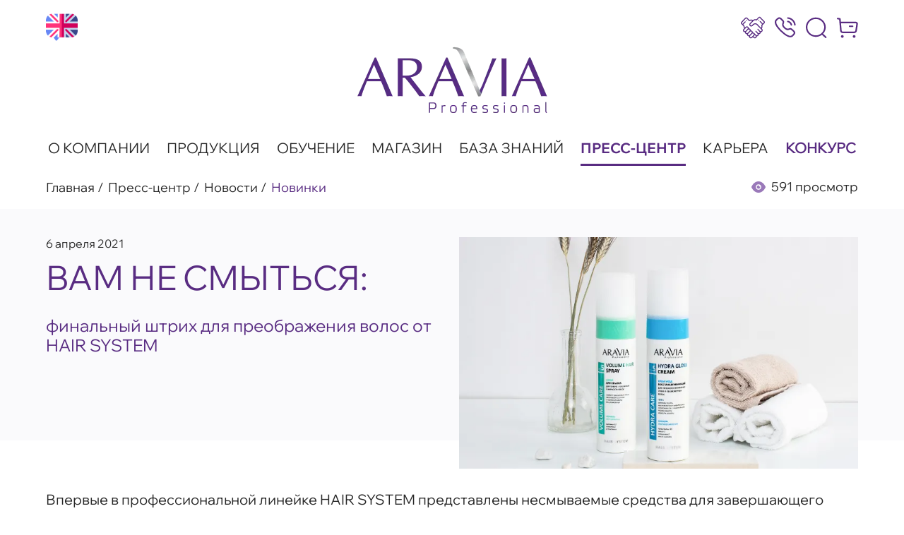

--- FILE ---
content_type: text/html; charset=UTF-8
request_url: https://aravia-prof.ru/press-tsentr/news/vam-ne-smytsya-finalnyy-shtrikh-dlya-preobrazheniya-volos-ot-hair-system/
body_size: 37592
content:
<!DOCTYPE HTML>
<html lang="ru">
<head>
    <meta charset="UTF-8">
    <title>Вам не смыться: финальный штрих для преображения волос от HAIR SYSTEM</title>
    <meta name="viewport" content="width=device-width, initial-scale=1"/>

    <meta property="og:url" content="https://aravia-prof.ru/press-tsentr/news/vam-ne-smytsya-finalnyy-shtrikh-dlya-preobrazheniya-volos-ot-hair-system/">
    <meta property="og:type" content="website">
    <meta property="og:title" content="Вам не смыться: финальный штрих для преображения волос от HAIR SYSTEM">
    <meta property="og:description" content="Вам не смыться: финальный штрих для преображения волос от HAIR SYSTEM. Новости о компании Аравия, продуктах для шугаринга, тела, лица, кожи рук и ног">
    <meta property="og:image" content="">

    <link rel="icon" href="/local/templates/main/assets/img/favicons/favicon.svg">
    <link rel="icon" type="image/png" sizes="32x32" href="/upload/resize_cache/webp/local/templates/main/assets/img/favicons/favicon-32x32.webp">
    <link rel="icon" type="image/png" sizes="16x16" href="/upload/resize_cache/webp/local/templates/main/assets/img/favicons/favicon-16x16.webp">
    <link rel="apple-touch-icon" sizes="180x180" href="/upload/resize_cache/webp/local/templates/main/assets/img/favicons/apple-touch-icon.webp">
    <link rel="manifest" href="/local/templates/main/assets/img/favicons/site.webmanifest">

    <meta name="p:domain_verify" content="f4625824b9091bb56f9f55810fc6303c"/>
    <meta name="yandex-verification" content="09c715c00f78a5f6" />
    <meta name="yandex-verification" content="9ec8ef3f7e91069f" />
    <meta http-equiv="Content-Type" content="text/html; charset=UTF-8" />
<meta name="description" content="Вам не смыться: финальный штрих для преображения волос от HAIR SYSTEM. Новости о компании Аравия, продуктах для шугаринга, тела, лица, кожи рук и ног" />
<link href="/bitrix/cache/css/s1/main/template_6f12348477fea90b8e116d028879d221/template_6f12348477fea90b8e116d028879d221_v1.css?1769173723145359" type="text/css"  data-template-style="true" rel="stylesheet" />
</head>
<body>
<!-- Google Tag Manager (noscript) -->
<noscript>
    <iframe src="https://www.googletagmanager.com/ns.html?id=GTM-KNK9W5Z"
            height="0" width="0" style="display:none;visibility:hidden"></iframe>
</noscript>
<!-- End Google Tag Manager (noscript) -->


<div class="wrap-all">
    <div class="wrap-content">
        <header class="header js-header">
            <div class="header__top t-hidden">
                <div class="content">
                    <div class="g-row g-row_middle g-row_between">
                        <div class="g-col">
                            <div class="g-row g-row_narrow g-row_middle">
                                <div class="g-col">
                                    <a href="https://aravia-prof.com/" target="_blank" class="lang">
                                        <img src="/local/templates/main/assets/css/img/english-language.svg" alt="english site">
                                    </a>
                                </div>
                            </div>
                        </div>

                        <div class="g-col">
                            <div class="g-row g-row_middle g-row_narrow">
                                <div class="g-col">
                                    <a href="#partner-form" class="link header-link js-popup-link cooperation">
                                        <span class="link__text fs-18 text-right">
                                            Сотрудничество
                                        </span>
                                        <span class="link__icon text-purple icon">
                                            <svg>
                                                <use xlink:href="#icon-cooperation"></use>
                                            </svg>
                                        </span>
                                    </a>
                                </div>
                                <div class="g-col">
                                    <a href="tel:88005056398" class="link header-link">
                                        <span class="link__text fs-18 text-right">
                                            8 (800) 505-63-98
                                        </span>
                                        <span class="link__icon text-purple icon">
                                            <svg>
                                                <use xlink:href="#icon-calling"></use>
                                            </svg>
                                        </span>
                                    </a>
                                </div>

                                <div class="g-col">
                                    <form class="search js-search" action="/search/" method="GET">
                                        <div class="search__input search__input_hidden">
                                            <input type="text" name="q" required class="input js-search-input">
                                        </div>
                                        <button type="submit" class="link">
                                            <span class="link__icon icon text-purple">
                                                <svg>
                                                    <use xlink:href="#icon-search"></use>
                                                </svg>
                                            </span>
                                        </button>
                                    </form>
                                </div>

                                <div class="g-col">
                                    <a href="https://aravia.ru/" class="link header-link">
                                        <span class="link__text fs-18 text-right">
                                            Интернет-магазин
                                        </span>
                                        <span class="link__icon text-purple icon">
                                            <svg>
                                                <use xlink:href="#icon-buy"></use>
                                            </svg>
                                        </span>
                                    </a>
                                </div>
                            </div>
                        </div>
                    </div>
                </div>
            </div>

            <div class="header__center text-center">
                <div class="content">
                    <div class="g-row g-row_middle g-row_center g-row_t-between">
                        <div class="g-col">
                                                            <a href="/" class="logo">
                                    <img src="/upload/resize_cache/webp/local/templates/main/assets/css/img/logo.webp" alt="logo">
                                </a>
                                                    </div>

                        <div class="g-col t-show">
                            <div class="burger js-mobile-button">
                                <span class="burger__line"></span>
                                <span class="burger__line"></span>
                                <span class="burger__line"></span>
                            </div>
                        </div>
                    </div>
                </div>
            </div>

            <div class="header__bottom js-mobile-menu t-hidden">
                <div class="content">
                        <div class="menu">
                    <div class="menu__item">
                <a href="/about/" class="menu__link"  >О компании</a>
            </div>
                    <div class="menu__item">
                <a href="/products/" class="menu__link"  >Продукция</a>
            </div>
                    <div class="menu__item">
                <a href="https://aravia-academy.ru/" target="_blank" class="menu__link"  >Обучение</a>
            </div>
                    <div class="menu__item">
                <a href="https://aravia.ru/" target="_blank" class="menu__link"  >Магазин</a>
            </div>
                    <div class="menu__item">
                <a href="/guide/" class="menu__link"  >База знаний</a>
            </div>
                    <div class="menu__item">
                <a href="/press-tsentr/" class="menu__link is-active"  >Пресс-центр</a>
            </div>
                    <div class="menu__item">
                <a href="/vacancyaravia/" class="menu__link"  >Карьера</a>
            </div>
                    <div class="menu__item">
                <a href="/krasota-serpuhov/" class="menu__link"  style="color: #592C82; font-weight: 600;" >Конкурс</a>
            </div>
            </div>

                    <div class="menu-link t-show">
                        <a href="https://aravia.ru/" class="link text-purple">
                            <span class="link__icon icon mr-10">
                                <svg>
                                    <use xlink:href="#icon-buy"></use>
                                </svg>
                            </span>
                            <span class="link__text fs-24 fs-m24 uppercase">
                                Интернет-магазин
                            </span>
                        </a>
                    </div>

                    <div class="menu-search t-show">
                        <form class="search">
                            <button type="submit" class="link mr-10">
                                <span class="link__icon icon text-purple">
                                    <svg>
                                        <use xlink:href="#icon-search"></use>
                                    </svg>
                                </span>
                            </button>
                            <div class="search__input">
                                <input type="text" class="input">
                            </div>
                        </form>
                    </div>
                </div>
            </div>
        </header>


<div class="article-detail" itemscope itemtype="http://schema.org/Article">
    <meta itemprop="author" content="Aravia Professional" />
    <meta itemprop="datePublished" content="2021-04-06 17:07:52" />    <meta itemprop="dateModified" content="2024-02-28 20:17:47" />
    <meta itemprop="headline" content="Вам не смыться: финальный штрих для преображения волос от HAIR SYSTEM" />
    <div itemprop="publisher" itemscope itemtype="https://schema.org/Organization">
        <div itemprop="logo" itemscope itemtype="https://schema.org/ImageObject">
            <meta itemprop="url" content="https://aravia-prof.ru/local/templates/main/assets/img/logo.png">
            <meta itemprop="width" content="269">
            <meta itemprop="height" content="95">
        </div>
        <meta itemprop="name" content="Aravia Professional">
    </div>
    <meta itemprop="mainEntityOfPage" content="https://aravia-prof.ru/press-tsentr/news/vam-ne-smytsya-finalnyy-shtrikh-dlya-preobrazheniya-volos-ot-hair-system/" />

    <div class="content">
        <div class="g-row g-row_middle g-row_between g-row_m-wrap">
            <div class="g-col g-col_m-100 pb-16">
                <div class="breadcrumbs fs-18"><a class="breadcrumbs__link" href="/" title="Главная">Главная</a><a class="breadcrumbs__link" href="/press-tsentr/" title="Пресс-центр">Пресс-центр</a><a class="breadcrumbs__link" href="/press-tsentr/news/" title="Новости">Новости</a><div class="text-purple">Новинки</div></div>            </div>
            <div class="g-col g-col_m-100 pb-16 m-hidden">
                <div class="info">
                    <div class="icon text-light-purple">
                        <svg>
                            <use xlink:href="#icon-show"></use>
                        </svg>
                    </div>

                    <div class="fs-18 nowrap">
                        591 просмотр                    </div>
                </div>
            </div>
        </div>
    </div>

    <div class="bg-half-grey pt-40 mb-32">
        <div class="content">
            <div class="g-row g-row_wrap g-row_reverse text-m-center">
                <div class="g-col g-col_50 g-col_m-100 mb-m24">
                                            <div class="article-detail-header-picture-wrap">
                            <img itemprop="image" src="/upload/resize_cache/webp/iblock/36f/23a09cqcew1ycl49qob5zr4df3417ik1.webp" class="article-detail-header-picture" alt="Вам не смыться: финальный штрих для преображения волос от HAIR SYSTEM">
                        </div>
                                    </div>

                <div class="g-col g-col_50 g-col_m-100">
                                            <div class="fs-16 mb-8">
                            6 апреля 2021                        </div>
                                        <h1>
                                                    <span class="h1 uppercase text-purple mb-24">
                                Вам не смыться:                             </span>
                                                <span class="fs-24 text-purple fw-regular pb-40" itemprop="name">
                             финальный штрих для преображения волос от HAIR SYSTEM                        </span>
                    </h1>

                                    </div>
            </div>
        </div>
    </div>

    <div class="article-detail-content" itemprop="description">
        <p>Впервые в&nbsp;профессиональной линейке HAIR SYSTEM представлены несмываемые средства для завершающего этапа ухода за&nbsp;волосами и&nbsp;кожей головы: для глубокого увлажнения и&nbsp;для поддержания чистоты и&nbsp;придания объема от&nbsp;корней.</p>
<p><span style="color: #800080;"><a style="color: #800080;" href="https://aravia.ru/catalog/krem_ukhod_vosstanavlivayushchiy_dlya_glubokogo_uvlazhneniya_sukhikh_i_obezvozhennykh_volos_hydra_gl/" target="_blank"><strong>Крем-уход восстанавливающий Hydra Gloss Cream</strong></a></span>&nbsp;&mdash; ваш новый помощник в&nbsp;вопросе быстрого и&nbsp;глубокого увлажнения сухих и&nbsp;обезвоженных волос. </p>
<p>Особая формула ультраувлажнения с&nbsp;<strong>провитамином&nbsp;В5, ниацинамидом, маслом жожоба</strong> <strong>и&nbsp;маслом виноградной косточки</strong>, обогащенным минералами и&nbsp;<strong>кислотами омега-3,</strong> разработана специально для восстановления сухих, изможденных и&nbsp;обезвоженных волос. Благодаря способности компонентов проникать в&nbsp;самую глубь разрушенной структуры средство активно питает волосы и&nbsp;наполняет их&nbsp;жизненной силой, повышая устойчивость к&nbsp;повреждениям и&nbsp;негативному влиянию внешних факторов. Входящие в&nbsp;состав <strong>масла жожоба и&nbsp;виноградной косточки</strong> восстанавливают эластичность, насыщают волосы необходимыми микроэлементами, придают блеск и&nbsp;оказывают регенерирующее антиоксидантное воздействие.</p>
<p><a href="https://aravia.ru/catalog/sprey_dlya_obema_dlya_tonkikh_i_sklonnykh_k_zhirnosti_volos_volume_hair_spray_250_ml_aravia_professi/" target="_blank"><strong><span style="color: #800080;">Спрей для объема Volume Hair Spray</span></strong></a>&nbsp;&mdash; настоящая находка для тех, кто устал мыть голову каждый день, беспокоясь о&nbsp;свежести укладки. Новое средство несмываемого ухода предназначено для тонких, склонных к&nbsp;жирности волос, которым не&nbsp;хватает пышности, густоты и&nbsp;плотности. </p>
<p>Благодаря уникальной формуле экстраобъема с&nbsp;<strong>витамином&nbsp;В3, аллантоином и&nbsp;Д-пантенолом</strong> волосы дольше держат первозданный объем у&nbsp;корней и&nbsp;надежно защищены от&nbsp;неблагоприятного влияния внешних факторов. Спрей ухаживает за&nbsp;волосами, обволакивая их&nbsp;невидимой защитной вуалью, которая сглаживает кутикулу волоса без утяжеления и&nbsp;облегчает укладку. Особый компонент <strong>аллантоин</strong> нормализует работу сальных желез и&nbsp;контролирует себорегуляцию кожи головы, пролонгируя эффект свежести и&nbsp;чистоты волос.</p>
<p>Удовлетворите потребности своих волос и&nbsp;кожи головы вместе с&nbsp;новыми несмываемыми средствами для комплексного ухода ARAVIA Professional.</p>
<p>Заказать средства для ухода за&nbsp;волосами и&nbsp;кожи головы ARAVIA Professional можно в&nbsp;официальном магазине <span style="color: #800080;"><a style="color: #800080;" href="https://aravia.ru/catalog/ukhod_za_volosami/" target="_blank">aravia.ru</a></span> и&nbsp;у&nbsp;партнеров компании на&nbsp;территории России и&nbsp;СНГ. </p>
            </div>
    <div class="content">
        <div class="mt-48 pb-40 mt-m24">
            <div class="g-row g-row_center g-row_middle g-row_m-wrap">
                <div class="g-col g-col_full g-col_m-100 text-m-center mb-m24">
                                    </div>

                <div class="g-col g-col_m-full g-col_s-100 mb-s8 text-right text-s-center">
                    <p>Понравилась статья?</p>
                    <p>Сохраните у себя, чтобы не потерять:</p>
                </div>

                <div class="g-col">
                    <ul class="soc text-purple">
                        <li class="soc__item">
                            <a href="https://vk.com/share.php?url=https://aravia-prof.ru/press-tsentr/news/vam-ne-smytsya-finalnyy-shtrikh-dlya-preobrazheniya-volos-ot-hair-system/&title=Вам не смыться: финальный штрих для преображения волос от HAIR SYSTEM&noparse=true" class="soc__link" target="_blank">
                                <svg>
                                    <use xlink:href="#icon-vk"></use>
                                </svg>
                            </a>
                        </li>
                        <li class="soc__item">
                            <a href="https://connect.ok.ru/offer?url=https://aravia-prof.ru/press-tsentr/news/vam-ne-smytsya-finalnyy-shtrikh-dlya-preobrazheniya-volos-ot-hair-system/&title=Вам не смыться: финальный штрих для преображения волос от HAIR SYSTEM" class="soc__link" target="_blank">
                                <svg>
                                    <use xlink:href="#icon-ok"></use>
                                </svg>
                            </a>
                        </li>
                                            </ul>
                </div>
            </div>
        </div>
    </div>
</div>

<div class="pt-40 pb-16 bg-light-grey">
    <div class="content">
        <div class="fs-36 fw-regular mb-24 text-center">
            Последние новости
        </div>
                
<div class="js-list-wrapper articles-list js-load-more-container">
    <div class="g-row g-row_wrap mb-16 js-list js-load-more-items">
                            <div class="g-col g-col_50 g-col_s-100 pb-40 js-load-more-item" id="bx_3218110189_108553">
                <a href="/press-tsentr/news/aravia-laboratories-kremy-kotorye-prevrashchayut-ritual-ukhoda-v-udovolstvie/" class="article">
                    <span class="article__image">
                        <img src="/upload/resize_cache/webp/iblock/fa8/pffy9h3r8447nyjwsuxuxwmjert03tl7.webp" alt="ARAVIA Laboratories: кремы, которые превращают ритуал ухода в удовольствие">
                                                    <span class="article__label article__label_new">
                                new                            </span>
                                            </span>
                    <span class="article__content">
                                                    <div class="article__date fs-16 mb-8">
                                22.10.2025                            </div>
                                                <span class="article__title text-purple fs-20 fw-regular">
                            ARAVIA Laboratories: кремы, которые превращают ритуал ухода в удовольствие                        </span>
                        <span class="article__text">
                            ARAVIA Laboratories дополнила коллекцию уходовых средств серией кремов, которые отвечают на самые частые запросы кожи — увлажнение, восстановление, сияние и борьба с несо...                        </span>
                    </span>
                </a>
            </div>
                            <div class="g-col g-col_50 g-col_s-100 pb-40 js-load-more-item" id="bx_3218110189_108522">
                <a href="/press-tsentr/news/berezhnoe-ochishchenie-v-ritme-megapolisa-novye-geli-dlya-umyvaniya-ot-aravia-laboratories/" class="article">
                    <span class="article__image">
                        <img src="/upload/resize_cache/webp/iblock/47a/btunzmep08qtavdupyhrk6udslvs1m6y.webp" alt="Бережное очищение в ритме мегаполиса — новые гели для умывания  от  ARAVIA Laboratories">
                                                    <span class="article__label article__label_new">
                                new                            </span>
                                            </span>
                    <span class="article__content">
                                                    <div class="article__date fs-16 mb-8">
                                13.10.2025                            </div>
                                                <span class="article__title text-purple fs-20 fw-regular">
                            Бережное очищение в ритме мегаполиса — новые гели для умывания  от  ARAVIA Laboratories                        </span>
                        <span class="article__text">
                            Коллекция уходовых средств ARAVIA Laboratories пополнилась новинками, которые легко впишутся в темп современной жизни. Гели для умывания разработаны с учетом потребностей...                        </span>
                    </span>
                </a>
            </div>
            </div>

    </div>    </div>
</div>
        </div>
        <div class="hidden">
    <svg xmlns="http://www.w3.org/2000/svg" xmlns:xlink="http://www.w3.org/1999/xlink"><symbol id="icon-arrow-next" viewBox="0 0 18 33">
            <path d="M0.457525 32.254C-0.0971986 31.6919 -0.147628 30.8124 0.306236 30.1927L0.457525 30.0151L13.9353 16.3588L0.457525 2.70254C-0.0971986 2.1405 -0.147628 1.261 0.306236 0.641239L0.457525 0.463684C1.01225 -0.0983582 1.8803 -0.149452 2.49199 0.310398L2.66724 0.463684L17.2506 15.2394C17.8053 15.8014 17.8558 16.6809 17.4019 17.3007L17.2506 17.4783L2.66724 32.254C2.05704 32.8722 1.06772 32.8722 0.457525 32.254Z" fill="currentColor"/>
        </symbol><symbol id="icon-arrow-prev" viewBox="0 0 18 33">
            <path d="M17.2507 0.463683C17.8055 1.02572 17.8559 1.90522 17.402 2.52498L17.2507 2.70254L3.77293 16.3588L17.2507 30.0151C17.8055 30.5772 17.8559 31.4567 17.402 32.0764L17.2507 32.254C16.696 32.816 15.828 32.8671 15.2163 32.4073L15.041 32.254L0.457649 17.4783C-0.0970745 16.9162 -0.147505 16.0367 0.30636 15.417L0.457649 15.2394L15.041 0.463683C15.6512 -0.154561 16.6405 -0.154561 17.2507 0.463683Z" fill="currentColor"/>
        </symbol><symbol id="icon-buy" viewBox="0 0 31 30">
            <path fill-rule="evenodd" clip-rule="evenodd" d="M7.91224 26.1252C9.00841 26.1252 9.90038 26.9933 9.90038 28.0619C9.90038 29.1305 9.00841 30 7.91224 30C6.81608 30 5.92564 29.1305 5.92564 28.0619C5.92564 26.9933 6.81608 26.1252 7.91224 26.1252ZM25.2302 26.1252C26.3279 26.1252 27.2199 26.9933 27.2199 28.0619C27.2199 29.1305 26.3279 30 25.2302 30C24.1341 30 23.2436 29.1305 23.2436 28.0619C23.2436 26.9933 24.1341 26.1252 25.2302 26.1252ZM1.34786 0.768776L4.54116 1.30756C5.05547 1.39586 5.44695 1.81193 5.49148 2.32078L5.85226 6.51283L7.19383 6.51339C7.41275 6.51349 7.62935 6.51358 7.84365 6.51368L10.3066 6.51482C10.503 6.51491 10.6971 6.51501 10.8891 6.51511L13.6086 6.51656C13.7794 6.51666 13.9482 6.51676 14.115 6.51686L16.0207 6.51804C16.1717 6.51814 16.3208 6.51824 16.4679 6.51834L18.1441 6.51954C18.2765 6.51964 18.407 6.51974 18.5358 6.51985L19.9972 6.52107C20.1122 6.52117 20.2255 6.52128 20.3371 6.52138L21.2976 6.52231C21.3996 6.52241 21.4999 6.52252 21.5987 6.52262L22.7111 6.52388C22.7978 6.52399 22.8831 6.52409 22.967 6.5242L23.9062 6.52548C23.979 6.52558 24.0505 6.52569 24.1206 6.5258L24.7176 6.52677C24.7801 6.52688 24.8414 6.52699 24.9015 6.5271L25.5665 6.52841C25.6173 6.52852 25.667 6.52863 25.7157 6.52874L26.1249 6.52974C26.1673 6.52985 26.2086 6.52996 26.249 6.53007L26.6877 6.53142C26.7206 6.53153 26.7526 6.53165 26.7837 6.53176L27.0413 6.53279C27.0675 6.5329 27.0929 6.53301 27.1175 6.53313L27.3781 6.53451C27.397 6.53463 27.4153 6.53475 27.4329 6.53486L27.5749 6.53591C27.5889 6.53603 27.6024 6.53615 27.6153 6.53626L27.7175 6.53733C27.7274 6.53745 27.7368 6.53756 27.7458 6.53768L27.8154 6.53876C27.8219 6.53888 27.8281 6.539 27.834 6.53912L27.878 6.5402C27.882 6.54032 27.8857 6.54045 27.8892 6.54057L27.9211 6.54203C27.9231 6.54216 27.9249 6.54228 27.9266 6.5424C27.9415 6.54376 27.9437 6.54401 27.9459 6.54426C28.801 6.66549 29.5533 7.10101 30.0661 7.77149C30.5789 8.44049 30.7938 9.26513 30.671 10.0913L29.214 19.9061C28.9392 21.7739 27.275 23.1823 25.3406 23.1823H8.57424C6.55233 23.1823 4.84053 21.6437 4.67626 19.6757L3.26998 3.37141L0.956371 2.98229C0.328457 2.87453 -0.0906636 2.29534 0.0168033 1.68322C0.127341 1.07109 0.733761 0.672992 1.34786 0.768776ZM6.88583 8.75828L6.0457 8.75777L6.97145 19.4916C7.039 20.3177 7.73139 20.9373 8.57731 20.9373H25.3375C26.1374 20.9373 26.8206 20.3566 26.9342 19.5859L28.3927 9.76949C28.4264 9.53602 28.3666 9.30254 28.2207 9.11397C28.0764 8.9239 27.8645 8.80117 27.6251 8.76825C27.614 8.76866 27.5875 8.76904 27.5463 8.76938L27.3793 8.77031C27.3444 8.77045 27.3059 8.77058 27.2641 8.77071L26.3944 8.77199C26.321 8.77205 26.2447 8.77209 26.1656 8.77213L24.1207 8.77204C24.0066 8.772 23.8903 8.77196 23.772 8.7719L21.4383 8.77052C21.2984 8.77042 21.1571 8.77032 21.0143 8.77022L19.6938 8.76918C19.5434 8.76906 19.3919 8.76894 19.2393 8.76881L17.8406 8.76761C17.6826 8.76747 17.5239 8.76733 17.3645 8.76719L16.401 8.76633C16.2393 8.76618 16.0772 8.76603 15.9147 8.76589L14.4444 8.76455C14.2804 8.7644 14.1164 8.76425 13.9524 8.7641L12.9688 8.76321C12.8051 8.76306 12.6416 8.76291 12.4784 8.76277L11.5032 8.7619C11.3415 8.76176 11.1802 8.76162 11.0196 8.76148L9.591 8.76029C9.43452 8.76016 9.27888 8.76003 9.12418 8.75991L7.31886 8.75857C7.17317 8.75847 7.0288 8.75838 6.88583 8.75828ZM22.8718 12.0448C23.5074 12.0448 24.0232 12.5477 24.0232 13.1673C24.0232 13.7869 23.5074 14.2898 22.8718 14.2898H18.6161C17.979 14.2898 17.4647 13.7869 17.4647 13.1673C17.4647 12.5477 17.979 12.0448 18.6161 12.0448H22.8718Z" fill="currentColor"/>
        </symbol><symbol id="icon-calendar" viewBox="0 0 32 35">
            <path fill-rule="evenodd" clip-rule="evenodd" d="M22.4545 0C23.1285 0 23.6755 0.546977 23.6755 1.22093L23.6762 2.60109C26.0531 2.76405 28.0272 3.57822 29.4244 4.9783C30.9498 6.51016 31.7523 8.71272 31.7442 11.3548V26.2062C31.7442 31.6304 28.2995 35.0002 22.7565 35.0002H8.98767C3.44465 35.0002 0 31.5832 0 26.0825V11.3516C0 6.23536 3.07195 2.9513 8.08205 2.60165L8.08305 1.22093C8.08305 0.546977 8.63002 0 9.30398 0C9.97793 0 10.5249 0.546977 10.5249 1.22093L10.5244 2.57047H21.2328L21.2336 1.22093C21.2336 0.546977 21.7806 0 22.4545 0ZM29.3023 14.4949H2.44186V26.0825C2.44186 30.2597 4.76651 32.5583 8.98767 32.5583H22.7565C26.9777 32.5583 29.3024 30.302 29.3024 26.2062L29.3023 14.4949ZM23.1182 24.7382C23.7922 24.7382 24.3392 25.2851 24.3392 25.9591C24.3392 26.633 23.7922 27.18 23.1182 27.18C22.4443 27.18 21.8908 26.633 21.8908 25.9591C21.8908 25.2851 22.4296 24.7382 23.1036 24.7382H23.1182ZM15.8944 24.7382C16.5683 24.7382 17.1153 25.2851 17.1153 25.9591C17.1153 26.633 16.5683 27.18 15.8944 27.18C15.2204 27.18 14.667 26.633 14.667 25.9591C14.667 25.2851 15.2058 24.7382 15.8797 24.7382H15.8944ZM8.65542 24.7382C9.32937 24.7382 9.87635 25.2851 9.87635 25.9591C9.87635 26.633 9.32937 27.18 8.65542 27.18C7.98146 27.18 7.42635 26.633 7.42635 25.9591C7.42635 25.2851 7.96681 24.7382 8.64077 24.7382H8.65542ZM23.1182 18.411C23.7922 18.411 24.3392 18.958 24.3392 19.6319C24.3392 20.3059 23.7922 20.8528 23.1182 20.8528C22.4443 20.8528 21.8908 20.3059 21.8908 19.6319C21.8908 18.958 22.4296 18.411 23.1036 18.411H23.1182ZM15.8944 18.411C16.5683 18.411 17.1153 18.958 17.1153 19.6319C17.1153 20.3059 16.5683 20.8528 15.8944 20.8528C15.2204 20.8528 14.667 20.3059 14.667 19.6319C14.667 18.958 15.2058 18.411 15.8797 18.411H15.8944ZM8.65542 18.411C9.32937 18.411 9.87635 18.958 9.87635 19.6319C9.87635 20.3059 9.32937 20.8528 8.65542 20.8528C7.98146 20.8528 7.42635 20.3059 7.42635 19.6319C7.42635 18.958 7.96681 18.411 8.64077 18.411H8.65542ZM21.2328 5.01233H10.5244L10.5249 6.57837C10.5249 7.25233 9.97793 7.7993 9.30398 7.7993C8.63002 7.7993 8.08305 7.25233 8.08305 6.57837L8.08218 5.04928C4.43529 5.35564 2.44186 7.56628 2.44186 11.3516V12.053H29.3023L29.3024 11.3516C29.3088 9.34109 28.7684 7.7783 27.6956 6.70388C26.7539 5.75939 25.3772 5.1953 23.6768 5.05006L23.6755 6.57837C23.6755 7.25233 23.1285 7.7993 22.4545 7.7993C21.7806 7.7993 21.2336 7.25233 21.2336 6.57837L21.2328 5.01233Z" fill="currentColor"/>
        </symbol><symbol id="icon-calling" viewBox="0 0 31 30">
            <path fill-rule="evenodd" clip-rule="evenodd" d="M6.81519 0.000770552C8.44979 0.0221691 9.61464 1.21621 11.0883 2.72694C11.4526 3.09928 11.8463 3.50585 12.2868 3.93382C14.4218 6.01661 13.8145 7.71565 13.3243 9.07945C12.7916 10.5674 12.3307 11.8513 15.0906 14.5418C17.8505 17.2323 19.1661 16.7829 20.6909 16.2594C22.0914 15.7829 23.8299 15.1866 25.9693 17.2694C26.404 17.6931 26.8137 18.0725 27.1942 18.4249C28.7498 19.8686 29.979 21.0084 29.9997 22.6062C30.0156 23.9671 29.1668 25.3566 27.0713 27.3994L26.1435 26.786L26.9293 27.5321C26.4654 27.9957 25.2318 29.2312 22.8158 29.2454H22.7719C19.1251 29.2454 14.3706 26.4151 8.64003 20.8301C2.88603 15.2223 -0.0217053 10.5731 0.000121976 7.01093C0.0134157 4.65709 1.27924 3.45164 1.75483 2.99942L1.79543 2.9562L1.89386 2.85961C3.9938 0.812488 5.43669 -0.0291874 6.81519 0.000770552ZM6.78739 2.14062H6.77568C6.11854 2.14062 5.12055 2.78258 3.72868 4.10058L3.44918 4.36815L3.45235 4.3675C3.45411 4.3675 3.42847 4.3942 3.38776 4.43467L3.28992 4.53013C2.93578 4.86537 2.20263 5.56296 2.19524 7.02234C2.1836 9.06376 3.56064 12.8542 10.1912 19.3165C16.7896 25.7475 20.6719 27.1056 22.7719 27.1056H22.8026C24.2996 27.097 25.0138 26.3823 25.3577 26.0385C25.4616 25.9344 25.5464 25.8559 25.6064 25.8088C27.0654 24.378 27.8117 23.3152 27.8045 22.6319C27.7956 21.9357 26.9074 21.114 25.6796 19.9742C25.2889 19.6132 24.8645 19.2181 24.4167 18.7815C23.2548 17.6531 22.6826 17.8457 21.4168 18.2794C19.668 18.8771 17.2725 19.696 13.5394 16.0539C9.80487 12.4148 10.6419 10.0795 11.2522 8.3733C11.6941 7.14075 11.896 6.5801 10.7356 5.44741C10.2819 5.00517 9.87365 4.58576 9.49757 4.20059C8.33564 3.01083 7.49713 2.15061 6.78739 2.14062ZM19.3843 5.07579C22.4296 5.65212 24.7812 7.94319 25.3739 10.9133C25.4895 11.4953 25.1017 12.056 24.5076 12.1687C24.4359 12.1815 24.3656 12.1887 24.2954 12.1887C23.7803 12.1887 23.3222 11.8349 23.2198 11.3242C22.7984 9.21284 21.1286 7.58512 18.9658 7.1757C18.3702 7.063 17.9824 6.50236 18.098 5.92174C18.2136 5.34113 18.7989 4.96166 19.3843 5.07579ZM19.2966 0.00890199C25.2643 0.655137 29.8988 5.16737 30.5676 10.9835C30.6349 11.5712 30.2017 12.1005 29.6003 12.1661C29.5593 12.1704 29.5169 12.1733 29.4759 12.1733C28.9242 12.1733 28.4501 11.7695 28.3871 11.2232C27.8325 6.40706 23.9955 2.66945 19.0537 2.13449C18.4523 2.06887 18.0176 1.54104 18.085 0.95329C18.1508 0.366971 18.6879 -0.0652796 19.2966 0.00890199Z" fill="currentColor"/>
        </symbol><symbol id="icon-close" viewBox="0 0 29 29">
            <rect y="26.3945" width="36.9325" height="3.46887" rx="1.73444" transform="rotate(-45 0 26.3945)" fill="currentColor"/>
            <rect x="2.71826" width="36.9325" height="3.46887" rx="1.73444" transform="rotate(45 2.71826 0)" fill="currentColor"/>
        </symbol><symbol id="icon-email" viewBox="0 0 36 36">
            <path d="M26.3174 13.5283C26.3174 13.5283 21.5023 19.3073 17.9805 19.3073C14.4602 19.3073 9.59106 13.5283 9.59106 13.5283" fill="transparent" stroke="currentColor" stroke-width="1.5" stroke-linecap="round" stroke-linejoin="round"/>
            <path fill-rule="evenodd" clip-rule="evenodd" d="M3.67822 17.953C3.67822 7.69588 7.24965 4.27783 17.9639 4.27783C28.6782 4.27783 32.2497 7.69588 32.2497 17.953C32.2497 28.2087 28.6782 31.6282 17.9639 31.6282C7.24965 31.6282 3.67822 28.2087 3.67822 17.953Z" fill="transparent" stroke="currentColor" stroke-width="1.5" stroke-linecap="round" stroke-linejoin="round"/>
        </symbol><symbol id="icon-facebook" viewBox="0 0 42 42">
            <path d="M3.83139 30.9764C4.04213 30.8434 4.26565 30.7311 4.49872 30.6411C3.88293 29.1389 3.56608 27.5342 3.56539 25.9144V16.3047C3.5691 12.9324 4.93171 9.69925 7.35425 7.31468C9.77679 4.9301 13.0614 3.58884 16.4874 3.58519H26.6654C29.4548 3.5832 32.169 4.47484 34.3981 6.12542C34.4496 6.05019 34.5057 5.9781 34.5661 5.90952C34.6314 5.83143 34.7014 5.75794 34.7714 5.67985C34.8414 5.60176 35.0234 5.37667 34.8414 5.61554C34.9111 5.52157 34.9927 5.43668 35.0841 5.36289C32.6699 3.5519 29.7194 2.5693 26.6841 2.56543H16.4874C12.7874 2.57029 9.24052 4.01953 6.6247 6.59522C4.00888 9.17091 2.53776 12.6627 2.53406 16.3047V25.896C2.53637 27.682 2.89469 29.4502 3.58872 31.1005C3.66806 31.1005 3.73339 31.027 3.83139 30.9764Z" fill="currentColor"/>
            <path d="M36.89 6.97021C36.8433 7.02074 36.7967 7.07587 36.7453 7.1264C36.5563 7.31898 36.3569 7.50145 36.148 7.67303C38.3602 10.0159 39.589 13.0965 39.5873 16.2951V25.8956C39.5824 29.2675 38.2194 32.4999 35.7971 34.8842C33.3748 37.2686 30.091 38.6102 26.6653 38.6151H16.4873C14.0124 38.6115 11.5904 37.9095 9.50852 36.5922C7.42664 35.2748 5.77218 33.3975 4.74134 31.1827L4.662 31.2149H4.63867L4.564 31.2516C4.40369 31.3371 4.24793 31.4307 4.09734 31.5318C4.01334 31.5824 3.92934 31.6237 3.84534 31.665C4.96379 34.0395 6.74754 36.0503 8.98697 37.4613C11.2264 38.8722 13.8284 39.6247 16.4873 39.6302H26.6653C30.3616 39.6217 33.9038 38.1714 36.5157 35.5969C39.1276 33.0225 40.5963 29.5339 40.6 25.8956V16.3043C40.6062 12.8432 39.2806 9.50825 36.89 6.97021Z" fill="currentColor"/>
            <path d="M36.4579 6.55748L35.5569 5.77832L34.7653 6.66522L35.6663 7.44437L36.4579 6.55748Z" fill="currentColor"/>
            <path d="M24.1546 25.7849H26.768C27.0305 25.7846 27.2855 25.6982 27.4925 25.5393C27.6996 25.3804 27.847 25.1581 27.9113 24.9075L28.8446 21.3016C28.8878 21.1305 28.8909 20.9521 28.8536 20.7797C28.8164 20.6072 28.7398 20.4454 28.6296 20.3065C28.5195 20.1675 28.3787 20.055 28.2178 19.9776C28.057 19.9001 27.8804 19.8596 27.7013 19.8592H23.5853C23.5059 19.8522 23.4258 19.8615 23.3503 19.8865C23.2747 19.9116 23.2053 19.9519 23.1464 20.0048C23.0876 20.0578 23.0405 20.1222 23.0084 20.194C22.9762 20.2658 22.9596 20.3435 22.9596 20.4219C22.9596 20.5004 22.9762 20.5781 23.0084 20.6499C23.0405 20.7217 23.0876 20.7861 23.1464 20.8391C23.2053 20.892 23.2747 20.9323 23.3503 20.9574C23.4258 20.9824 23.5059 20.9917 23.5853 20.9846H27.6826C27.687 20.9826 27.6918 20.9815 27.6966 20.9815C27.7015 20.9815 27.7063 20.9826 27.7106 20.9846C27.7135 20.9895 27.715 20.9951 27.715 21.0007C27.715 21.0064 27.7135 21.0119 27.7106 21.0168L26.7773 24.6181C26.7762 24.6271 26.7717 24.6353 26.7648 24.6412C26.758 24.6471 26.7491 24.6504 26.74 24.6503H23.5853C23.5101 24.6497 23.4356 24.6637 23.366 24.6916C23.2964 24.7195 23.2331 24.7607 23.1797 24.8128C23.1263 24.8649 23.084 24.9269 23.0551 24.9952C23.0262 25.0635 23.0113 25.1367 23.0113 25.2107V38.0726C23.0113 38.0726 23.0113 39.198 23.0113 39.2164C23.1093 39.6344 23.2213 38.9591 23.3053 39.3772C23.618 39.3358 24.1873 39.4415 24.1826 39.0602C24.1733 39.0878 24.1546 25.7849 24.1546 25.7849Z" fill="currentColor"/>
            <path d="M27.8506 8.45361H24.1919C22.2615 8.45483 20.4106 9.2102 19.0456 10.5538C17.6806 11.8974 16.9132 13.7194 16.9119 15.6195V19.8594H13.2159C13.0609 19.8594 12.9074 19.8894 12.7641 19.9478C12.6209 20.0062 12.4907 20.0918 12.3811 20.1997C12.2715 20.3077 12.1845 20.4358 12.1252 20.5768C12.0658 20.7178 12.0353 20.8689 12.0353 21.0215V24.6229C12.0353 24.9311 12.1597 25.2267 12.3811 25.4446C12.6025 25.6626 12.9028 25.785 13.2159 25.785H16.9119V36.0332C16.9249 36.1737 16.9907 36.3043 17.0964 36.3994C17.2022 36.4946 17.3403 36.5473 17.4836 36.5473C17.6269 36.5473 17.765 36.4946 17.8708 36.3994C17.9766 36.3043 18.0424 36.1737 18.0553 36.0332V25.2246C18.0547 25.151 18.0393 25.0783 18.0102 25.0105C17.981 24.9427 17.9385 24.8813 17.8852 24.8297C17.8319 24.7781 17.7688 24.7373 17.6995 24.7097C17.6302 24.6821 17.556 24.6682 17.4813 24.6688H13.2159C13.2104 24.6688 13.205 24.6677 13.1999 24.6656C13.1948 24.6636 13.1901 24.6605 13.1862 24.6567C13.1823 24.6528 13.1793 24.6483 13.1771 24.6433C13.175 24.6383 13.1739 24.6329 13.1739 24.6274V21.0215C13.1739 21.0163 13.175 21.0111 13.1772 21.0063C13.1793 21.0015 13.1825 20.9972 13.1865 20.9938C13.1905 20.9903 13.1951 20.9877 13.2002 20.9861C13.2053 20.9846 13.2107 20.9841 13.2159 20.9848H17.4813C17.6335 20.9848 17.7795 20.9252 17.8872 20.8193C17.9948 20.7133 18.0553 20.5696 18.0553 20.4198V15.6195C18.0565 14.0174 18.7033 12.4812 19.8537 11.348C21.0042 10.2147 22.5643 9.57687 24.1919 9.57444H27.8506C27.8617 9.57444 27.8724 9.57879 27.8803 9.58654C27.8882 9.5943 27.8926 9.60481 27.8926 9.61578V13.2171C27.8915 13.2273 27.8865 13.2366 27.8788 13.2434C27.871 13.2502 27.861 13.2539 27.8506 13.2539H25.4146C24.7776 13.2551 24.167 13.5047 23.7166 13.9481C23.2661 14.3915 23.0125 14.9925 23.0113 15.6195V18.0174C23.0041 18.0955 23.0135 18.1743 23.039 18.2487C23.0645 18.3231 23.1054 18.3914 23.1592 18.4493C23.213 18.5073 23.2784 18.5536 23.3514 18.5852C23.4243 18.6169 23.5032 18.6333 23.5829 18.6333C23.6627 18.6333 23.7415 18.6169 23.8145 18.5852C23.8875 18.5536 23.9529 18.5073 24.0067 18.4493C24.0605 18.3914 24.1014 18.3231 24.1269 18.2487C24.1524 18.1743 24.1618 18.0955 24.1546 18.0174V15.6195C24.1546 15.2906 24.2874 14.9751 24.5237 14.7425C24.76 14.5099 25.0804 14.3793 25.4146 14.3793H27.8506C28.1637 14.3793 28.464 14.2568 28.6855 14.0389C28.9069 13.8209 29.0313 13.5253 29.0313 13.2171V9.61578C29.0313 9.46316 29.0007 9.31204 28.9414 9.17104C28.8821 9.03004 28.7951 8.90192 28.6855 8.794C28.5758 8.68609 28.4457 8.60048 28.3024 8.54208C28.1592 8.48367 28.0057 8.45361 27.8506 8.45361Z" fill="currentColor"/>
        </symbol><symbol id="icon-filter" viewBox="0 0 29 30">
            <path fill-rule="evenodd" clip-rule="evenodd" d="M10.0727 14.6499C10.0994 14.6744 10.1247 14.6973 10.15 14.7247C11.7547 16.4127 12.6395 18.6486 12.6395 21.0218V27.1022L15.9649 25.2433C16.2266 25.0968 16.3887 24.8098 16.3887 24.4939V21.0035C16.3887 18.6394 17.2647 16.4112 18.8545 14.7324L26.0479 6.88009C26.5134 6.37186 26.7692 5.70492 26.7692 5.00134V3.57282C26.7692 2.86467 26.2249 2.28929 25.5587 2.28929H3.44282C2.77508 2.28929 2.23077 2.86467 2.23077 3.57282V5.00134C2.23077 5.70492 2.48656 6.37186 2.95205 6.87856L10.0727 14.6499ZM12.1146 29.7623C11.8142 29.7623 11.5167 29.6799 11.2461 29.5151C10.7226 29.1946 10.4088 28.6284 10.4088 27.9996V21.0218C10.4088 19.2896 9.77969 17.6581 8.63308 16.4081C8.59887 16.3791 8.56467 16.3471 8.53492 16.3135L1.32805 8.44902C0.471436 7.51498 0 6.28945 0 5.00134V3.57282C0 1.6025 1.54518 0 3.44282 0H25.5587C27.4548 0 29 1.6025 29 3.57282V5.00134C29 6.28792 28.5286 7.51193 27.6749 8.44749L20.4666 16.3135C19.2724 17.5772 18.6195 19.2392 18.6195 21.0035V24.4939C18.6195 25.6477 18.0112 26.7038 17.0327 27.2533L12.9266 29.5487C12.6708 29.6906 12.3927 29.7623 12.1146 29.7623Z" fill="currentColor"/>
        </symbol><symbol id="icon-insta" viewBox="0 0 42 42">
            <path d="M3.83139 30.9764C4.04213 30.8434 4.26565 30.7311 4.49872 30.6411C3.88293 29.1389 3.56608 27.5342 3.56539 25.9144V16.3047C3.5691 12.9324 4.93171 9.69925 7.35425 7.31468C9.77679 4.9301 13.0614 3.58884 16.4874 3.58519H26.6654C29.4548 3.5832 32.169 4.47484 34.3981 6.12542C34.4496 6.05019 34.5057 5.9781 34.5661 5.90952C34.6314 5.83143 34.7014 5.75794 34.7714 5.67985C34.8414 5.60176 35.0234 5.37667 34.8414 5.61554C34.9111 5.52157 34.9927 5.43668 35.0841 5.36289C32.6699 3.5519 29.7194 2.5693 26.6841 2.56543H16.4874C12.7874 2.57029 9.24052 4.01953 6.6247 6.59522C4.00888 9.1709 2.53776 12.6627 2.53406 16.3047V25.896C2.53637 27.682 2.89469 29.4502 3.58872 31.1005C3.66806 31.1005 3.73339 31.027 3.83139 30.9764Z" fill="currentColor"/>
            <path d="M36.89 6.97021C36.8433 7.02074 36.7967 7.07587 36.7453 7.1264C36.5563 7.31898 36.3569 7.50145 36.148 7.67303C38.3602 10.0159 39.589 13.0965 39.5873 16.2951V25.8956C39.5824 29.2675 38.2194 32.4999 35.7971 34.8842C33.3748 37.2686 30.091 38.6102 26.6653 38.6151H16.4873C14.0124 38.6115 11.5904 37.9095 9.50852 36.5922C7.42664 35.2748 5.77218 33.3975 4.74134 31.1827L4.662 31.2149H4.63867L4.564 31.2516C4.40369 31.3371 4.24793 31.4307 4.09734 31.5318C4.01334 31.5824 3.92934 31.6237 3.84534 31.665C4.96379 34.0395 6.74754 36.0503 8.98697 37.4613C11.2264 38.8722 13.8284 39.6247 16.4873 39.6302H26.6653C30.3616 39.6217 33.9038 38.1714 36.5157 35.5969C39.1276 33.0225 40.5963 29.5339 40.6 25.8956V16.3043C40.6062 12.8432 39.2806 9.50825 36.89 6.97021Z" fill="currentColor"/>
            <path d="M36.4579 6.55748L35.5569 5.77832L34.7653 6.66522L35.6663 7.44437L36.4579 6.55748Z" fill="currentColor"/>
            <path d="M21.7186 30.4612C19.8588 30.4612 18.0408 29.9183 16.4944 28.9012C14.9481 27.8842 13.7428 26.4386 13.0311 24.7473C12.3194 23.056 12.1332 21.1949 12.496 19.3994C12.8588 17.604 13.7544 15.9547 15.0695 14.6602C16.3846 13.3658 18.0601 12.4842 19.8841 12.1271C21.7082 11.7699 23.5989 11.9532 25.3171 12.6538C27.0354 13.3544 28.504 14.5407 29.5372 16.0629C30.5705 17.585 31.122 19.3745 31.122 21.2052C31.1195 23.6593 30.128 26.0122 28.3651 27.7475C26.6021 29.4828 24.2118 30.4587 21.7186 30.4612ZM21.7186 12.8679C20.0434 12.8679 18.4059 13.3569 17.013 14.273C15.6201 15.1891 14.5345 16.4912 13.8934 18.0147C13.2523 19.5381 13.0846 21.2144 13.4114 22.8317C13.7382 24.449 14.5449 25.9345 15.7295 27.1005C16.914 28.2665 18.4232 29.0606 20.0662 29.3823C21.7093 29.704 23.4123 29.5388 24.96 28.9078C26.5077 28.2768 27.8305 27.2082 28.7612 25.8371C29.6919 24.4661 30.1886 22.8541 30.1886 21.2052C30.1862 18.9948 29.293 16.8756 27.7051 15.3125C26.1172 13.7495 23.9643 12.8704 21.7186 12.8679Z" fill="currentColor"/>
            <path d="M29.722 13.2634C29.2392 13.2634 28.7673 13.1222 28.3663 12.8577C27.9652 12.5932 27.653 12.2173 27.4693 11.7778C27.2856 11.3383 27.2388 10.855 27.3347 10.3893C27.4306 9.92355 27.6649 9.49635 28.0079 9.16194C28.3509 8.82753 28.7872 8.60099 29.2612 8.51108C29.7353 8.42117 30.2258 8.47195 30.6705 8.65696C31.1152 8.84197 31.494 9.15288 31.7589 9.55021C32.0237 9.94754 32.1626 10.4134 32.158 10.8886C32.1519 11.5205 31.8925 12.1245 31.4363 12.5693C30.9802 13.014 30.3641 13.2635 29.722 13.2634ZM29.722 9.39107C29.4256 9.3911 29.1358 9.4774 28.8892 9.63913C28.6425 9.80086 28.4499 10.0308 28.3356 10.3C28.2214 10.5692 28.1905 10.8657 28.247 11.1521C28.3035 11.4385 28.4448 11.702 28.6531 11.9096C28.8613 12.1172 29.1273 12.2595 29.4176 12.3186C29.7078 12.3777 30.0094 12.3511 30.2842 12.2419C30.5591 12.1328 30.7951 11.9461 30.9624 11.7053C31.1298 11.4644 31.221 11.1803 31.2247 10.8886C31.2278 10.6926 31.1912 10.498 31.117 10.3162C31.0428 10.1343 30.9325 9.96883 30.7926 9.8294C30.6527 9.68997 30.486 9.5794 30.3022 9.50414C30.1183 9.42888 29.9211 9.39044 29.722 9.39107Z" fill="currentColor"/>
        </symbol><symbol id="icon-letter" viewBox="0 0 512 512">
            <path d="M485.74,85.33H26.26A26.33,26.33,0,0,0,0,111.59V400.41a26.33,26.33,0,0,0,26.26,26.26H485.74A26.34,26.34,0,0,0,512,400.41V111.59A26.33,26.33,0,0,0,485.74,85.33Zm6.57,307.54-110.5-136.5a9.85,9.85,0,0,0-15.31,12.39L478.09,406.61c.11.14.25.24.37.37H33.54c.12-.13.26-.23.37-.37L145.5,268.76a9.85,9.85,0,0,0-15.31-12.39L19.69,392.87V117.33l209.4,157.05a47,47,0,0,0,53.82,0l209.4-157V392.87ZM36.11,105H475.89L271.1,258.63c-3.68,2.8-9.33,4.55-15.1,4.53s-11.42-1.73-15.11-4.53Z" fill="currentColor"/>
        </symbol><symbol id="icon-localization" viewBox="0 0 307.16 383.97">
            <path d="M153.58,43C92.71,43,43.19,92.33,43.19,153S92.71,263,153.58,263,264,213.61,264,153,214.48,43,153.62,43Zm0,204.93c-52.6,0-95.39-42.61-95.39-95s42.79-95,95.39-95,95.38,42.6,95.38,95-42.79,95-95.38,95Z" fill="currentColor"/>
            <path d="M153.58,0C68.89,0,0,68.62,0,153c0,30.78,8,62.09,23.63,93C36.06,270.53,53.35,294.9,75,318.44c36.75,39.91,73,63.36,74.51,64.34a7.47,7.47,0,0,0,8.1,0c1.53-1,37.76-24.43,74.51-64.34,21.66-23.54,38.95-47.91,51.38-72.44,15.69-31,23.64-62.27,23.64-93,0-84.36-68.9-153-153.58-153Zm67.76,308a429,429,0,0,1-67.76,59.41A429,429,0,0,1,85.81,308C53.51,272.89,15,217.46,15,153,15,76.92,77.16,15,153.58,15S292.16,76.9,292.16,153c0,64.48-38.51,119.91-70.82,155.06Z" fill="currentColor"/>
            <path d="M205.28,132l-28.64-8.44L159.77,98.93a7.51,7.51,0,0,0-12.38,0l-16.88,24.63L101.87,132a7.5,7.5,0,0,0-5.07,9.32,7.39,7.39,0,0,0,1.25,2.45l18.21,23.66-.83,29.85a7.49,7.49,0,0,0,10,7.27l28.14-10,28.13,10a7.51,7.51,0,0,0,10-7.27l-.82-29.85,18.2-23.66A7.48,7.48,0,0,0,205.26,132Zm-27.9,28.4a7.51,7.51,0,0,0-1.55,4.78l.6,21.57-20.34-7.23a7.52,7.52,0,0,0-5,0l-20.34,7.23.59-21.57a7.51,7.51,0,0,0-1.55-4.78l-13.16-17.1,20.7-6.11a7.53,7.53,0,0,0,4.07-2.95l12.2-17.8,12.2,17.8a7.45,7.45,0,0,0,4.06,2.95l20.71,6.11Z" fill="currentColor"/>
        </symbol><symbol id="icon-location" viewBox="0 0 26 30">
            <path fill-rule="evenodd" clip-rule="evenodd" d="M12.6923 0.754578C19.6908 0.754578 25.3846 6.3472 25.3846 13.2221C25.3846 21.6733 15.4523 30 12.6923 30C9.93231 30 0 21.6733 0 13.2221C0 6.3472 5.69385 0.754578 12.6923 0.754578ZM12.6923 3.00423C6.96615 3.00423 2.30769 7.58901 2.30769 13.2221C2.30769 20.3895 10.96 27.3724 12.6923 27.7444C14.4246 27.3709 23.0769 20.388 23.0769 13.2221C23.0769 7.58901 18.4185 3.00423 12.6923 3.00423ZM12.6938 8.2534C15.4508 8.2534 17.6938 10.4401 17.6938 13.1291C17.6938 15.8167 15.4508 18.0019 12.6938 18.0019C9.93692 18.0019 7.69385 15.8167 7.69385 13.1291C7.69385 10.4401 9.93692 8.2534 12.6938 8.2534ZM12.6938 10.5031C11.2092 10.5031 10.0015 11.6804 10.0015 13.1291C10.0015 14.5764 11.2092 15.7522 12.6938 15.7522C14.1785 15.7522 15.3862 14.5764 15.3862 13.1291C15.3862 11.6804 14.1785 10.5031 12.6938 10.5031Z" fill="currentColor"/>
        </symbol><symbol id="icon-ok" viewBox="0 0 42 42">
            <path d="M3.83139 31.1407C4.04213 31.0055 4.26565 30.8914 4.49872 30.8C3.88293 29.2739 3.56608 27.6437 3.56539 25.998V16.2353C3.5691 12.8094 4.93171 9.52475 7.35425 7.1022C9.77679 4.67966 13.0614 3.31705 16.4874 3.31334H26.6654C29.4548 3.31131 32.169 4.21715 34.3981 5.89401C34.4496 5.81759 34.5057 5.74434 34.5661 5.67468C34.6314 5.59534 34.7014 5.52068 34.7714 5.44134C34.8414 5.36201 35.0234 5.13334 34.8414 5.37601C34.9111 5.28055 34.9927 5.19431 35.0841 5.11934C32.6699 3.27952 29.7194 2.28128 26.6841 2.27734H16.4874C12.7874 2.28229 9.24052 3.75459 6.6247 6.37129C4.00888 8.98798 2.53776 12.5354 2.53406 16.2353V25.9793C2.53637 27.7938 2.89469 29.5902 3.58872 31.2667C3.66806 31.2667 3.73339 31.192 3.83139 31.1407Z" fill="currentColor"/>
            <path d="M36.89 6.75244C36.8433 6.80377 36.7967 6.85977 36.7453 6.91111C36.5563 7.10676 36.3569 7.29213 36.148 7.46644C38.3602 9.84666 39.589 12.9763 39.5873 16.2258V25.9791C39.5824 29.4047 38.2194 32.6886 35.7971 35.1109C33.3748 37.5332 30.091 38.8962 26.6653 38.9011H16.4873C14.0124 38.8975 11.5904 38.1843 9.50852 36.846C7.42664 35.5077 5.77218 33.6005 4.74134 31.3504L4.662 31.3831H4.63867L4.564 31.4204C4.40369 31.5073 4.24793 31.6023 4.09734 31.7051C4.01334 31.7564 3.92934 31.7984 3.84534 31.8404C4.96379 34.2527 6.74754 36.2955 8.98697 37.729C11.2264 39.1624 13.8284 39.9268 16.4873 39.9324H26.6653C30.3616 39.9238 33.9038 38.4503 36.5157 35.8349C39.1276 33.2195 40.5963 29.6754 40.6 25.9791V16.2351C40.6062 12.7189 39.2806 9.33088 36.89 6.75244Z" fill="currentColor"/>
            <path d="M36.4579 6.33355L35.5569 5.54199L34.7653 6.44301L35.6663 7.23457L36.4579 6.33355Z" fill="currentColor"/>
            <path d="M21.3127 18.8207C20.5337 18.8207 19.7722 18.5897 19.1245 18.1569C18.4768 17.7241 17.9719 17.109 17.6738 16.3893C17.3757 15.6696 17.2977 14.8777 17.4497 14.1136C17.6017 13.3496 17.9768 12.6478 18.5276 12.097C19.0785 11.5461 19.7803 11.171 20.5443 11.019C21.3083 10.8671 22.1003 10.9451 22.82 11.2432C23.5396 11.5413 24.1548 12.0461 24.5876 12.6938C25.0204 13.3415 25.2514 14.103 25.2514 14.882C25.2501 15.9262 24.8348 16.9273 24.0964 17.6657C23.358 18.4041 22.3569 18.8195 21.3127 18.8207ZM21.3127 12.11C20.7644 12.11 20.2285 12.2726 19.7726 12.5772C19.3168 12.8818 18.9615 13.3147 18.7517 13.8212C18.5419 14.3277 18.487 14.8851 18.594 15.4228C18.7009 15.9605 18.9649 16.4545 19.3526 16.8421C19.7403 17.2298 20.2342 17.4938 20.7719 17.6008C21.3096 17.7077 21.867 17.6528 22.3735 17.443C22.88 17.2332 23.3129 16.8779 23.6175 16.4221C23.9221 15.9662 24.0847 15.4303 24.0847 14.882C24.0773 14.1513 23.7822 13.4529 23.2632 12.9383C22.7443 12.4238 22.0435 12.1346 21.3127 12.1334V12.11Z" fill="currentColor"/>
            <path d="M21.3127 22.7314C19.7603 22.7314 18.2427 22.271 16.9519 21.4085C15.661 20.546 14.655 19.3201 14.0609 17.8859C13.4668 16.4516 13.3113 14.8733 13.6142 13.3507C13.9171 11.8281 14.6646 10.4295 15.7624 9.33173C16.8601 8.23399 18.2588 7.48641 19.7814 7.18354C21.304 6.88067 22.8822 7.03612 24.3165 7.63021C25.7508 8.22431 26.9767 9.23038 27.8392 10.5212C28.7017 11.812 29.1621 13.3296 29.1621 14.8821C29.1596 16.9631 28.3318 18.9581 26.8603 20.4296C25.3888 21.9011 23.3937 22.7289 21.3127 22.7314ZM21.3127 8.19939C19.9912 8.20031 18.6996 8.59302 17.6013 9.32789C16.503 10.0627 15.6471 11.1068 15.1421 12.3279C14.637 13.5491 14.5053 14.8926 14.7637 16.1886C15.0221 17.4846 15.6589 18.6749 16.5937 19.6091C17.5284 20.5432 18.7192 21.1792 20.0154 21.4367C21.3116 21.6941 22.655 21.5615 23.8758 21.0556C25.0966 20.5497 26.14 19.6931 26.8741 18.5943C27.6082 17.4954 28 16.2036 28 14.8821C27.9976 13.1096 27.2921 11.4106 26.0384 10.1578C24.7846 8.90493 23.0851 8.20062 21.3127 8.19939Z" fill="currentColor"/>
            <path d="M15.9414 36.2834C14.7747 36.2834 13.9301 35.5741 13.6081 34.3187C13.5394 33.9801 13.5387 33.6313 13.606 33.2924C13.6733 32.9535 13.8073 32.6314 14.0001 32.3447L14.0887 32.2374L18.6807 27.9021C18.6972 27.8871 18.709 27.8677 18.7148 27.8462C18.7206 27.8247 18.7201 27.802 18.7134 27.7807C18.7087 27.7603 18.6983 27.7415 18.6834 27.7267C18.6686 27.7118 18.6499 27.7014 18.6294 27.6967C18.3354 27.6221 18.0181 27.5381 17.6961 27.4401C15.2041 26.7307 14.3407 26.1847 13.8274 25.7414C13.2254 25.2281 12.4041 24.5234 12.4647 23.4361C12.5011 23.0051 12.6565 22.5928 12.9136 22.245C13.1707 21.8973 13.5194 21.6278 13.9207 21.4667C14.2497 21.3449 14.6011 21.2961 14.9508 21.3235C15.3005 21.3509 15.6401 21.4539 15.9461 21.6254L16.0021 21.6627C17.1255 22.5179 18.4378 23.0908 19.8287 23.3334C20.3345 23.4174 20.8468 23.4549 21.3594 23.4454C22.524 23.4482 23.6796 23.2411 24.7707 22.8341C25.2195 22.5999 25.6487 22.3299 26.0541 22.0267C26.512 21.6698 27.0198 21.382 27.5614 21.1727C27.9487 21.0234 29.2461 21.3174 29.8527 22.3301C30.5061 23.4174 29.9834 24.6214 29.8107 24.9621C29.4141 25.7414 28.7374 26.2454 27.3187 26.8287C26.3057 27.2349 25.2575 27.5473 24.1874 27.7621C24.1609 27.7656 24.1363 27.7775 24.117 27.7959C24.0977 27.8144 24.0848 27.8385 24.0801 27.8647C24.073 27.8882 24.0733 27.9133 24.0808 27.9366C24.0883 27.9599 24.1027 27.9804 24.1221 27.9954C24.3927 28.2287 24.6634 28.4621 24.9341 28.7094C26.1722 29.81 27.3514 30.9752 28.4667 32.2001L28.4994 32.2421C28.7259 32.5481 28.8794 32.9019 28.9481 33.2764C29.0169 33.6509 28.9991 34.0362 28.8961 34.4027C28.752 34.8577 28.4776 35.2603 28.1067 35.5606C27.7359 35.861 27.285 36.0458 26.8101 36.0921C26.2122 36.1435 25.6158 35.9778 25.1301 35.6254L25.0601 35.5647L22.1154 32.5781C21.9342 32.3884 21.6853 32.278 21.4231 32.271C21.1608 32.264 20.9064 32.3609 20.7154 32.5407C20.4821 32.7554 20.1554 33.0821 19.7821 33.4461C17.8687 35.3127 16.9821 36.1387 16.4174 36.2461C16.2601 36.2723 16.1008 36.2848 15.9414 36.2834ZM14.9567 33.0167C14.7552 33.3271 14.6847 33.7046 14.7607 34.0667C15.0174 35.1401 15.6941 35.1914 16.1887 35.1214C16.6227 34.9441 18.1954 33.3901 18.9561 32.6387C19.3387 32.2607 19.6794 31.9294 19.9174 31.7054C20.3291 31.3221 20.8743 31.1149 21.4366 31.128C21.999 31.141 22.534 31.3734 22.9274 31.7754L25.8347 34.7247C26.0823 34.8947 26.3797 34.9768 26.6794 34.9581C26.9264 34.9308 27.1601 34.832 27.3517 34.6736C27.5432 34.5152 27.6842 34.3043 27.7574 34.0667C27.8061 33.8789 27.8133 33.6826 27.7787 33.4917C27.7441 33.3007 27.6683 33.1195 27.5567 32.9607C26.483 31.768 25.3474 30.6325 24.1547 29.5587C23.8887 29.3207 23.6227 29.0921 23.3614 28.8634C23.1766 28.7044 23.0401 28.4966 22.9676 28.2638C22.8951 28.0311 22.8894 27.7826 22.9511 27.5467C23.0129 27.3108 23.1397 27.0971 23.317 26.9297C23.4943 26.7623 23.715 26.6481 23.9541 26.6001C24.9545 26.399 25.9341 26.1053 26.8801 25.7227C28.1727 25.2001 28.5507 24.8454 28.7467 24.4161C28.8763 24.1884 28.9513 23.9338 28.9659 23.6723C28.9805 23.4107 28.9342 23.1494 28.8307 22.9087C28.7175 22.7443 28.5724 22.6042 28.4041 22.4968C28.2357 22.3894 28.0476 22.3168 27.8507 22.2834C27.4438 22.4574 27.0611 22.6833 26.7121 22.9554C26.2615 23.2929 25.7839 23.5926 25.2841 23.8514C24.2667 24.3974 22.4001 24.5561 21.4061 24.6027C20.8199 24.6132 20.2341 24.5694 19.6561 24.4721C18.0954 24.2004 16.622 23.5605 15.3581 22.6054C15.2057 22.527 15.0391 22.4804 14.8682 22.4684C14.6974 22.4563 14.5258 22.4791 14.3641 22.5354C14.1708 22.6117 14.0017 22.7387 13.8744 22.9029C13.7471 23.0671 13.6664 23.2626 13.6407 23.4687C13.6081 23.9774 14.1074 24.4254 14.5741 24.8174C14.8307 25.0367 15.4234 25.5454 18.0087 26.2827C18.3354 26.3761 18.6434 26.4601 18.9421 26.5301C19.1649 26.5879 19.3681 26.7043 19.5307 26.8673C19.6932 27.0303 19.8091 27.2339 19.8663 27.4569C19.9234 27.6799 19.9198 27.9141 19.8558 28.1352C19.7917 28.3563 19.6696 28.5562 19.5021 28.7141L14.9567 33.0167Z" fill="currentColor"/>
        </symbol><symbol id="icon-phone" viewBox="0 0 512.07 512.04">
            <path d="M405.38,512a150.91,150.91,0,0,0,40.11-5.24,61.08,61.08,0,0,0,36.18-27.88l26.06-43.31A30.1,30.1,0,0,0,498.61,395L395,325.86a30.25,30.25,0,0,0-40.51,6.58L324.3,371.26a12.9,12.9,0,0,1-16.55,3.48L302,371.58c-19-10.38-42.73-23.3-90.46-71s-60.67-71.45-71-90.46l-3.15-5.74a12.92,12.92,0,0,1,3.41-16.61l38.79-30.18A30.26,30.26,0,0,0,186.12,117L117,13.4A30.1,30.1,0,0,0,76.43,4.27l-43.34,26A61.14,61.14,0,0,0,5.21,66.48c-15.6,56.87-3.86,155,140.71,299.6C260.92,481.08,346.54,512,405.38,512ZM21.67,71a44.18,44.18,0,0,1,20.2-26.06l43.34-26a13.07,13.07,0,0,1,17.61,3.95l37.54,56.38,31.52,47.26A13.14,13.14,0,0,1,169,144.11l-38.8,30.18a29.87,29.87,0,0,0-7.91,38.34l3.08,5.59c10.9,20,24.46,44.89,74,94.38s74.38,63,94.37,74l5.61,3.09a29.86,29.86,0,0,0,38.33-7.91L367.86,343a13.14,13.14,0,0,1,17.58-2.85l103.64,69.12a13,13,0,0,1,4,17.6l-26,43.34a44.1,44.1,0,0,1-26,20.18C388.51,504.74,296.79,492.8,158,354S7.26,123.5,21.67,71Z" transform="translate(0.03 0.04)" fill="currentColor"/>
            <path d="M290.13,85.33A145.24,145.24,0,0,1,435.2,230.4a8.54,8.54,0,0,0,17.07,0A162.31,162.31,0,0,0,290.13,68.27a8.53,8.53,0,0,0,0,17.06Z" transform="translate(0.03 0.04)" fill="currentColor"/>
            <path d="M290.13,136.53A94,94,0,0,1,384,230.4a8.54,8.54,0,0,0,17.07,0A111.06,111.06,0,0,0,290.13,119.47a8.53,8.53,0,0,0,0,17.06Z" transform="translate(0.03 0.04)" fill="currentColor"/>
            <path d="M290.13,187.73A42.73,42.73,0,0,1,332.8,230.4a8.54,8.54,0,0,0,17.07,0,59.79,59.79,0,0,0-59.74-59.73,8.53,8.53,0,0,0,0,17.06Z" transform="translate(0.03 0.04)" fill="currentColor"/>
        </symbol><symbol id="icon-play" viewBox="0 0 82 85">
            <path fill-rule="evenodd" clip-rule="evenodd" d="M41 0.593994C63.608 0.593994 82 19.3532 82 42.4126C82 65.472 63.608 84.2312 41 84.2312C18.392 84.2312 0 65.472 0 42.4126C0 19.3532 18.392 0.593994 41 0.593994ZM41 6.71379C21.7 6.71379 6 22.7272 6 42.4126C6 62.0979 21.7 78.1114 41 78.1114C60.3 78.1114 76 62.0979 76 42.4126C76 22.7272 60.3 6.71379 41 6.71379ZM39.3232 28.1796C41.4032 29.0649 55.9992 36.6902 55.9992 42.3938C55.9992 47.7384 42.8632 55.2127 39.5072 56.6407C38.1992 57.1956 36.7072 57.7178 35.3112 57.7178C34.2312 57.7178 33.2072 57.4036 32.3712 56.555C31.7272 55.9063 30.0072 54.1724 29.9992 42.7528C29.9952 30.6275 31.7832 28.8242 32.3712 28.2245C34.4632 26.1111 37.8712 27.5594 39.3232 28.1796ZM36.5352 33.5854C35.8272 37.6693 35.8152 47.4243 36.5232 51.3002C40.0352 50.0354 47.6432 44.9356 49.6912 42.4101C47.6512 39.9581 40.1392 34.9644 36.5352 33.5854Z" fill="currentColor"/>
        </symbol><symbol id="icon-search" viewBox="0 0 30 30">
            <path fill-rule="evenodd" clip-rule="evenodd" d="M14.0997 0.754578C21.8741 0.754578 28.1979 6.91932 28.1979 14.4982C28.1979 18.0739 26.7903 21.3352 24.4868 23.7827L29.0194 28.1921C29.4436 28.6056 29.445 29.2746 29.0208 29.6881C28.8095 29.897 28.53 30 28.2521 30C27.9756 30 27.6976 29.897 27.4848 29.6909L22.8975 25.2315C20.4844 27.1154 17.4247 28.2433 14.0997 28.2433C6.32524 28.2433 0 22.0771 0 14.4982C0 6.91932 6.32524 0.754578 14.0997 0.754578ZM14.0997 2.87159C7.52254 2.87159 2.17163 8.0865 2.17163 14.4982C2.17163 20.91 7.52254 26.1263 14.0997 26.1263C20.6754 26.1263 26.0263 20.91 26.0263 14.4982C26.0263 8.0865 20.6754 2.87159 14.0997 2.87159Z" fill="currentColor"/>
        </symbol><symbol id="icon-show" viewBox="0 0 20 20">
            <path d="M10.0002 3.3335C8.27659 3.3335 6.64244 3.93148 5.21968 5.03855C3.79691 6.13754 2.58553 7.74562 1.71561 9.75774C1.65057 9.91127 1.65057 10.0891 1.71561 10.2345C3.45545 14.2587 6.55301 16.6668 10.0002 16.6668H10.0083C13.4473 16.6668 16.5449 14.2587 18.2847 10.2345C18.3498 10.0891 18.3498 9.91127 18.2847 9.75774C16.5449 5.7335 13.4473 3.3335 10.0083 3.3335H10.0002ZM10.0002 6.76784C11.7969 6.76784 13.2522 8.2143 13.2522 10.0002C13.2522 11.7779 11.7969 13.2244 10.0002 13.2244C8.21154 13.2244 6.75626 11.7779 6.75626 10.0002C6.75626 8.2143 8.21154 6.76784 10.0002 6.76784ZM9.99919 7.97818C8.88537 7.97818 7.9748 8.88323 7.9748 9.99838C7.9748 11.1055 8.88537 12.0105 9.99919 12.0105C11.1211 12.0105 12.0317 11.1055 12.0317 9.99838C12.0317 9.86101 12.0154 9.73172 11.9911 9.60242H11.9504C11.048 9.60242 10.3163 8.89131 10.2837 8.00242C10.1943 7.98626 10.0967 7.97818 9.99919 7.97818Z" fill="currentColor"/>
        </symbol><symbol id="icon-read" viewBox="0 0 17 17">
            <path d="M8.49998 0.583496C12.8779 0.583496 16.4166 4.13016 16.4166 8.50016C16.4166 12.8781 12.8779 16.4168 8.49998 16.4168C4.12998 16.4168 0.583313 12.8781 0.583313 8.50016C0.583313 4.13016 4.12998 0.583496 8.49998 0.583496ZM8.2229 4.48641C7.89831 4.48641 7.62915 4.74766 7.62915 5.08016V9.07808C7.62915 9.28391 7.73998 9.47391 7.92206 9.58475L11.0254 11.4372C11.1204 11.4927 11.2233 11.5243 11.3341 11.5243C11.5321 11.5243 11.73 11.4214 11.8408 11.2314C12.0071 10.9543 11.92 10.5902 11.635 10.416L8.81665 8.73766V5.08016C8.81665 4.74766 8.54748 4.48641 8.2229 4.48641Z" fill="currentColor"/>
        </symbol><symbol id="icon-telegram" viewBox="0 0 42 42" fill="#FFFFFF">
            <path d="M3.8,31.1C4,31,4.3,30.9,4.5,30.8c-0.6-1.5-0.9-3.2-0.9-4.8v-9.8c0-3.4,1.4-6.7,3.8-9.1c2.4-2.4,5.7-3.8,9.1-3.8h10.2
	c2.8,0,5.5,0.9,7.7,2.6c0.1-0.1,0.1-0.1,0.2-0.2c0.1-0.1,0.1-0.2,0.2-0.2c0.1-0.1,0.3-0.3,0.1-0.1c0.1-0.1,0.2-0.2,0.2-0.3
	c-2.4-1.8-5.4-2.8-8.4-2.8H16.5c-3.7,0-7.2,1.5-9.9,4.1C4,9,2.5,12.5,2.5,16.2V26c0,1.8,0.4,3.6,1.1,5.3C3.7,31.3,3.7,31.2,3.8,31.1
	z"/>
            <path d="M36.9,6.8c0,0.1-0.1,0.1-0.1,0.2c-0.2,0.2-0.4,0.4-0.6,0.6c2.2,2.4,3.4,5.5,3.4,8.8V26c0,3.4-1.4,6.7-3.8,9.1
	c-2.4,2.4-5.7,3.8-9.1,3.8H16.5c-2.5,0-4.9-0.7-7-2.1c-2.1-1.3-3.7-3.2-4.8-5.5l-0.1,0h0l-0.1,0c-0.2,0.1-0.3,0.2-0.5,0.3
	c-0.1,0.1-0.2,0.1-0.3,0.1C5,34.3,6.7,36.3,9,37.7c2.2,1.4,4.8,2.2,7.5,2.2h10.2c3.7,0,7.2-1.5,9.9-4.1c2.6-2.6,4.1-6.2,4.1-9.9
	v-9.7C40.6,12.7,39.3,9.3,36.9,6.8z"/>
            <path d="M36.5,6.3l-0.9-0.8l-0.8,0.9l0.9,0.8L36.5,6.3z"/>
            <g>
                <path d="M21.1,26.1c-0.1,0.1-0.2,0.3-0.3,0.4c-1.3,2-2.6,3.9-3.9,5.9c-0.1,0.2-0.3,0.4-0.5,0.4c-0.4,0.1-0.7-0.1-0.8-0.6
		c-0.2-1-0.3-2-0.5-3c-0.3-1.8-0.6-3.6-0.9-5.5c0-0.2-0.1-0.4-0.4-0.4c-1.5-0.7-3.1-1.3-4.6-2c-0.3-0.1-0.5-0.3-0.7-0.5
		c-0.4-0.5-0.1-1.2,0.6-1.5c1.2-0.6,2.5-1.2,3.7-1.7c0.9-0.4,1.9-0.9,2.8-1.3c0.1-0.1,0.2-0.1,0.4-0.1c0.3-0.1,0.6,0,0.7,0.3
		c0.1,0.3,0.1,0.6-0.2,0.8c-0.1,0.1-0.2,0.1-0.4,0.2c-1.9,0.9-3.8,1.8-5.7,2.7c-0.1,0.1-0.2,0.1-0.4,0.2c0.2,0.1,0.3,0.1,0.5,0.2
		c1.3,0.6,2.5,1.1,3.8,1.7c0.2,0.1,0.3,0.1,0.5,0c3.8-3.1,7.6-6.1,11.3-9.2c0,0,0.1-0.1,0.1-0.1c0,0,0-0.1-0.1-0.1
		c-0.1,0.1-0.2,0.1-0.4,0.2c-2.2,1-4.3,2-6.5,3c-0.1,0.1-0.2,0.1-0.4,0.1c-0.3,0.1-0.6,0-0.7-0.3c-0.1-0.3-0.1-0.6,0.2-0.8
		c0.1-0.1,0.2-0.1,0.3-0.2c3.9-1.8,7.7-3.6,11.6-5.4c0.8-0.4,1.2-0.1,1.1,0.8c-0.2,2.4-0.3,4.9-0.4,7.3c-0.2,3.4-0.4,6.7-0.6,10.1
		c0,0.4,0,0.9-0.1,1.3c-0.1,0.9-0.8,1.3-1.6,0.9c-1.7-0.8-3.5-1.6-5.2-2.4C22.9,26.9,22,26.5,21.1,26.1z M30.3,12.3
		C30.3,12.2,30.3,12.2,30.3,12.3c-2.9,4.2-5.7,8.5-8.5,12.8c2.5,1.2,5,2.3,7.5,3.5C29.7,23.1,30,17.7,30.3,12.3z M25.1,15.6
		C25,15.6,25,15.5,25.1,15.6c-0.1,0-0.1,0-0.2,0c-3.1,2.5-6.1,4.9-9.2,7.4c-0.1,0.1-0.2,0.3-0.2,0.5c0.3,1.7,0.6,3.4,0.8,5
		c0,0.1,0,0.2,0.1,0.4c0.4-1.7,0.8-3.2,1.2-4.8c0.1-0.2,0.2-0.5,0.4-0.7c1.6-1.8,3.1-3.5,4.7-5.3C23.5,17.4,24.3,16.5,25.1,15.6z
		 M20.7,24.5c1.6-2.5,3.3-5,4.9-7.4c0,0-0.1,0-0.1-0.1c-2,2.3-4.1,4.6-6.1,6.9C19.8,24.1,20.2,24.3,20.7,24.5z M18.7,25
		c-0.3,1.2-0.6,2.4-0.9,3.6c0,0,0.1,0,0.1,0c0.7-1,1.3-2,2-3.1C19.6,25.4,19.2,25.2,18.7,25z"/>
            </g>
        </symbol>
        <symbol id="icon-vk" viewBox="0 0 42 42">
            <path d="M2.89804 31.1407C3.10878 31.0055 3.3323 30.8914 3.56537 30.8C2.94958 29.2739 2.63273 27.6437 2.63204 25.998V16.2353C2.63575 12.8094 3.99836 9.52475 6.4209 7.1022C8.84344 4.67966 12.1281 3.31705 15.554 3.31334H25.732C28.5214 3.31131 31.2357 4.21715 33.4647 5.89401C33.5162 5.81759 33.5723 5.74434 33.6327 5.67468C33.698 5.59534 33.768 5.52068 33.838 5.44134C33.908 5.36201 34.09 5.13334 33.908 5.37601C33.9778 5.28055 34.0593 5.19431 34.1507 5.11934C31.7365 3.27952 28.786 2.28128 25.7507 2.27734H15.554C11.8541 2.28229 8.30717 3.75459 5.69135 6.37129C3.07553 8.98798 1.60441 12.5354 1.60071 16.2353V25.9793C1.60302 27.7938 1.96134 29.5902 2.65537 31.2667C2.73471 31.2667 2.80004 31.192 2.89804 31.1407Z" fill="currentColor"/>
            <path d="M35.9567 6.75244C35.9101 6.80377 35.8634 6.85977 35.8121 6.91111C35.623 7.10676 35.4236 7.29213 35.2147 7.46644C37.4269 9.84666 38.6558 12.9763 38.6541 16.2258V25.9791C38.6491 29.4047 37.2861 32.6886 34.8638 35.1109C32.4416 37.5332 29.1577 38.8962 25.7321 38.9011H15.5541C13.0791 38.8975 10.6571 38.1843 8.57525 36.846C6.49336 35.5077 4.83891 33.6005 3.80806 31.3504L3.7334 31.3831L3.65873 31.4204C3.49842 31.5073 3.34266 31.6023 3.19206 31.7051C3.10806 31.7564 3.02406 31.7984 2.94006 31.8404C4.0565 34.2484 5.83591 36.2883 8.06989 37.7214C10.3039 39.1546 12.8999 39.9215 15.5541 39.9324H25.7321C29.4283 39.9238 32.9705 38.4503 35.5824 35.8349C38.1943 33.2195 39.663 29.6754 39.6667 25.9791V16.2351C39.6729 12.7189 38.3474 9.33088 35.9567 6.75244Z" fill="currentColor"/>
            <path d="M33.726 26.306C33.2173 24.7986 32.0226 23.7393 30.87 22.7173C30.4033 22.316 29.9786 21.9286 29.5866 21.5226C31.276 19.1333 32.536 17.3226 33.1566 16.4126L33.2313 16.3006C33.532 15.911 33.6782 15.4241 33.642 14.9333C33.5943 14.535 33.4153 14.1639 33.1333 13.8786L32.9793 13.7106L27.2113 13.7713L27.0666 14.042C25.0366 17.878 23.674 19.8286 23.2726 20.0106C23.2125 20.0419 23.148 20.0639 23.0813 20.076C23.045 19.9822 23.026 19.8825 23.0253 19.782L23.1373 14.4993L23.0346 14.3593C22.7216 13.916 22.3215 13.5413 21.8586 13.258C20.6126 12.4973 19.026 12.4833 17.1453 13.216L16.8046 13.342C16.338 13.5053 15.694 13.734 15.7966 14.462C15.8392 14.6498 15.9268 14.8245 16.0521 14.9709C16.1773 15.1172 16.3363 15.2309 16.5153 15.302C16.8233 15.4746 16.9493 15.568 16.982 15.7686C17.2154 17.0319 17.2672 18.322 17.136 19.6C17.08 20.0666 16.9073 20.104 16.7953 20.132H16.772C16.73 20.132 16.604 20.1693 16.3566 19.9033C16.1976 19.7294 16.054 19.542 15.9273 19.3433C15.6566 19.488 15.3906 19.6233 15.064 19.8333C15.064 19.8333 15.0266 19.8333 15.008 19.8333C15.1805 20.1111 15.379 20.3721 15.6006 20.6126C15.7628 20.821 15.9793 20.9805 16.2263 21.0735C16.4734 21.1666 16.7414 21.1896 17.0006 21.14C17.3173 21.0622 17.6001 20.8836 17.8063 20.6311C18.0126 20.3785 18.1311 20.0658 18.144 19.74C18.2875 18.3595 18.2325 16.9655 17.9806 15.6006C17.9263 15.3365 17.8093 15.0893 17.6396 14.8798C17.4699 14.6703 17.2524 14.5046 17.0053 14.3966L16.9586 14.3686L17.1266 14.3126L17.4953 14.1773C19.0586 13.566 20.342 13.552 21.2986 14.1353C21.596 14.3175 21.8583 14.5514 22.0733 14.826L21.9706 19.768V19.7913C21.9534 20.0292 22.0012 20.2674 22.1089 20.4803C22.2166 20.6932 22.3801 20.8728 22.582 21C22.7563 21.0779 22.9461 21.1151 23.137 21.1086C23.3278 21.1021 23.5147 21.0522 23.6833 20.9626C24.43 20.636 25.8253 18.564 27.832 14.8026L32.4986 14.7513C32.5601 14.8401 32.5986 14.9427 32.6106 15.05C32.6111 15.2939 32.5289 15.5308 32.3773 15.722L32.3026 15.8293C31.654 16.7626 30.3053 18.718 28.4946 21.2706L28.2613 21.602L28.532 21.91C29.0473 22.4728 29.5975 23.0027 30.1793 23.4966C31.2713 24.4626 32.3073 25.3633 32.732 26.6093C32.6926 26.7695 32.6085 26.9152 32.4893 27.0293C32.3023 27.1905 32.0589 27.2711 31.8126 27.2533C30.4733 27.2953 29.666 27.314 28.434 27.3093C28.0679 27.2622 27.707 27.1809 27.356 27.0666L24.4346 24.2666H24.3833C24.2084 24.1551 24.0109 24.0839 23.8051 24.0581C23.5993 24.0322 23.3903 24.0525 23.1933 24.1173C22.8585 24.2528 22.5869 24.5093 22.4326 24.836C22.0931 25.4821 21.9565 26.2156 22.0406 26.9406C22.0444 27.0421 22.0149 27.1421 21.9566 27.2253C21.8586 27.3326 21.49 27.328 21.0606 27.3233H21H20.0666H19.1333C18.3249 27.195 17.5392 26.9514 16.8 26.6C15.0826 25.7926 14 24.5606 12.6 22.5633C10.9203 20.1848 9.41223 17.6896 8.0873 15.0966C8.06088 14.9222 8.04995 14.7457 8.05464 14.5693C9.4548 14.5165 10.8568 14.5383 12.2546 14.6346L14.1213 18.0133C14.1493 18.0926 14.182 18.1766 14.2193 18.27C14.5144 18.1313 14.8011 17.9755 15.078 17.8033C15.078 17.8033 15.12 17.8033 15.1433 17.8033L15.0733 17.626L12.8613 13.636H12.5766C10.9473 13.4942 9.31045 13.4599 7.67664 13.5333C7.58445 13.544 7.49545 13.5735 7.41516 13.6201C7.33488 13.6667 7.26504 13.7292 7.20997 13.804C6.9253 14.1726 6.97197 14.8353 7.06064 15.3253V15.4L7.0933 15.47C8.44907 18.1333 9.99462 20.6957 11.718 23.1373C13.244 25.298 14.4293 26.628 16.3333 27.5333C17.1651 27.9226 18.0483 28.1913 18.956 28.3313H19.04C19.7073 28.3313 20.356 28.3313 20.9673 28.3313H21.308C21.5596 28.3645 21.8154 28.342 22.0573 28.2654C22.2992 28.1888 22.5214 28.0599 22.708 27.888C22.944 27.6134 23.0688 27.2605 23.058 26.8986V26.8473C22.9995 26.3227 23.0952 25.7924 23.3333 25.3213C23.3788 25.2196 23.4515 25.1324 23.5433 25.0693C23.6362 25.0508 23.7326 25.0674 23.814 25.116L26.8286 28L27.0993 28.07C27.5335 28.2024 27.9812 28.2853 28.434 28.3173C29.68 28.3173 30.4966 28.3173 31.85 28.266C32.3678 28.2812 32.8708 28.0917 33.25 27.7386C33.4431 27.5589 33.5879 27.3335 33.6711 27.0831C33.7543 26.8328 33.7732 26.5655 33.726 26.306Z" fill="currentColor"/>
            <path d="M35.5281 6.33355L34.6271 5.54199L33.8355 6.44301L34.7365 7.23457L35.5281 6.33355Z" fill="currentColor"/>
        </symbol>
        <symbol id="icon-youtube" viewBox="0 0 42 42">
            <path d="M3.83139 31.1407C4.04213 31.0055 4.26565 30.8914 4.49872 30.8C3.88293 29.2739 3.56608 27.6437 3.56539 25.998V16.2353C3.5691 12.8094 4.93171 9.52475 7.35425 7.1022C9.77679 4.67966 13.0614 3.31705 16.4874 3.31334H26.6654C29.4548 3.31131 32.169 4.21715 34.3981 5.89401C34.4496 5.81759 34.5057 5.74434 34.5661 5.67468C34.6314 5.59534 34.7014 5.52068 34.7714 5.44134C34.8414 5.36201 35.0234 5.13334 34.8414 5.37601C34.9111 5.28055 34.9927 5.19431 35.0841 5.11934C32.6699 3.27952 29.7194 2.28128 26.6841 2.27734H16.4874C12.7874 2.28229 9.24052 3.75459 6.6247 6.37129C4.00888 8.98798 2.53776 12.5354 2.53406 16.2353V25.9793C2.53637 27.7938 2.89469 29.5902 3.58872 31.2667C3.66806 31.2667 3.73339 31.192 3.83139 31.1407Z" fill="currentColor"/>
            <path d="M36.89 6.75244C36.8433 6.80377 36.7967 6.85977 36.7453 6.91111C36.5563 7.10676 36.3569 7.29213 36.148 7.46644C38.3602 9.84666 39.589 12.9763 39.5873 16.2258V25.9791C39.5824 29.4047 38.2194 32.6886 35.7971 35.1109C33.3748 37.5332 30.091 38.8962 26.6653 38.9011H16.4873C14.0124 38.8975 11.5904 38.1843 9.50852 36.846C7.42664 35.5077 5.77218 33.6005 4.74134 31.3504L4.662 31.3831H4.63867L4.564 31.4204C4.40369 31.5073 4.24793 31.6023 4.09734 31.7051C4.01334 31.7564 3.92934 31.7984 3.84534 31.8404C4.96379 34.2527 6.74754 36.2955 8.98697 37.729C11.2264 39.1624 13.8284 39.9268 16.4873 39.9324H26.6653C30.3616 39.9238 33.9038 38.4503 36.5157 35.8349C39.1276 33.2195 40.5963 29.6754 40.6 25.9791V16.2351C40.6062 12.7189 39.2806 9.33088 36.89 6.75244Z" fill="currentColor"/>
            <path d="M36.4579 6.33355L35.5569 5.54199L34.7653 6.44301L35.6663 7.23457L36.4579 6.33355Z" fill="currentColor"/>
            <path d="M25.6666 30.3333C24.3366 30.38 22.9273 30.4033 21.4666 30.4033C18.166 30.4545 14.8656 30.2861 11.5873 29.8993C9.43596 29.568 8.58196 28.5647 8.32063 26.0727C8.03597 22.8387 8.03597 19.586 8.32063 16.352C8.58196 13.8647 9.43596 12.8613 11.5873 12.5253C11.9373 12.4693 12.348 12.418 12.8053 12.3713C12.8791 12.3637 12.9508 12.3415 13.016 12.3062C13.0813 12.2709 13.139 12.223 13.1858 12.1654C13.2326 12.1078 13.2676 12.0415 13.2888 11.9703C13.31 11.8991 13.317 11.8245 13.3093 11.7507C13.3016 11.6768 13.2795 11.6052 13.2442 11.5399C13.2088 11.4746 13.161 11.4169 13.1033 11.3701C13.0457 11.3233 12.9794 11.2883 12.9083 11.2672C12.8371 11.246 12.7625 11.239 12.6886 11.2467C12.222 11.298 11.7553 11.3493 11.4146 11.4053C10.2928 11.5036 9.24328 12.0002 8.45596 12.8053C7.75596 13.5847 7.35929 14.672 7.19596 16.2167C6.90196 19.5282 6.90196 22.8592 7.19596 26.1707C7.35929 27.72 7.75596 28.8027 8.45596 29.582C9.24081 30.3906 10.2917 30.8878 11.4146 30.982C14.7495 31.3868 18.1075 31.5707 21.4666 31.5327C22.9226 31.5327 24.3413 31.5327 25.6666 31.4673C25.8168 31.4613 25.9585 31.396 26.0608 31.2859C26.1631 31.1757 26.2177 31.0296 26.2126 30.8793C26.208 30.736 26.1489 30.5998 26.0475 30.4984C25.9461 30.397 25.81 30.338 25.6666 30.3333Z" fill="currentColor"/>
            <path d="M35.7374 16.2355C35.574 14.6862 35.1774 13.6035 34.4774 12.8242C33.6925 12.0156 32.6416 11.5183 31.5187 11.4242C28.1836 11.0228 24.8255 10.845 21.4667 10.8922C20.0107 10.8922 18.592 10.9155 17.2667 10.9622C17.1169 10.9622 16.9733 11.0217 16.8674 11.1276C16.7615 11.2335 16.702 11.3771 16.702 11.5268C16.702 11.6766 16.7615 11.8202 16.8674 11.9261C16.9733 12.032 17.1169 12.0915 17.2667 12.0915C18.5967 12.0495 20.006 12.0262 21.4667 12.0262C24.7672 11.9764 28.0674 12.1432 31.346 12.5255C33.4974 12.8615 34.3514 13.8648 34.6127 16.3522C34.8973 19.5862 34.8973 22.8389 34.6127 26.0728C34.3514 28.5648 33.4974 29.5682 31.346 29.8995C30.996 29.9555 30.5854 30.0068 30.128 30.0535C29.9783 30.0609 29.8376 30.1276 29.7369 30.2387C29.6363 30.3498 29.5839 30.4964 29.5914 30.6462C29.5988 30.7959 29.6654 30.9366 29.7765 31.0373C29.8877 31.1379 30.0343 31.1903 30.184 31.1828H30.2447C30.7114 31.1315 31.178 31.0755 31.5187 31.0195C32.6406 30.9217 33.6903 30.425 34.4774 29.6195C35.1774 28.8402 35.574 27.7528 35.7374 26.2035C36.0322 22.8874 36.0322 19.5516 35.7374 16.2355Z" fill="currentColor"/>
            <path d="M26.1333 20.7341L19.1333 16.4034C19.0487 16.3507 18.9516 16.3212 18.852 16.3181C18.7524 16.315 18.6537 16.3384 18.566 16.3858C18.4783 16.4332 18.4047 16.503 18.3527 16.588C18.3007 16.6731 18.2722 16.7704 18.27 16.8701V25.5407C18.2662 25.6934 18.3229 25.8414 18.4278 25.9525C18.5327 26.0635 18.6773 26.1285 18.83 26.1334C18.9343 26.1321 19.0362 26.1013 19.124 26.0447L26.124 21.7187C26.2049 21.6674 26.2716 21.5964 26.3178 21.5123C26.3639 21.4283 26.3882 21.334 26.3882 21.2381C26.3882 21.1422 26.3639 21.0479 26.3178 20.9638C26.2716 20.8798 26.2049 20.8088 26.124 20.7574L26.1333 20.7341ZM19.3946 24.5281V17.9014L24.7566 21.2147L19.3946 24.5281Z" fill="currentColor"/>
            <path d="M15.0033 12.1989H15.0453C15.195 12.189 15.3347 12.12 15.4336 12.0071C15.5325 11.8942 15.5825 11.7467 15.5726 11.5969C15.5627 11.4472 15.4937 11.3075 15.3808 11.2086C15.2679 11.1097 15.1204 11.0597 14.9706 11.0696C14.8289 11.0863 14.6986 11.1556 14.6056 11.2638C14.5125 11.372 14.4635 11.5111 14.4682 11.6537C14.4729 11.7964 14.531 11.932 14.6309 12.0338C14.7309 12.1357 14.8654 12.1963 15.0079 12.2036L15.0033 12.1989Z" fill="currentColor"/>
            <path d="M27.888 30.231C27.7462 30.2477 27.616 30.317 27.5229 30.4251C27.4299 30.5333 27.3809 30.6725 27.3856 30.8151C27.3903 30.9577 27.4483 31.0934 27.5483 31.1952C27.6482 31.297 27.7828 31.3576 27.9253 31.365H27.9673C28.117 31.3544 28.2565 31.2849 28.355 31.1715C28.4534 31.0582 28.5028 30.9104 28.4923 30.7606C28.4818 30.6109 28.4122 30.4714 28.2989 30.373C28.1855 30.2745 28.0377 30.2251 27.888 30.2356V30.231Z" fill="currentColor"/>
        </symbol>
        <symbol id="icon-cooperation" viewBox="0 0 30 27">
            <path d="M30 7.30782C29.8482 7.7744 29.5506 8.13299 29.2107 8.47129C28.4643 9.21472 27.7348 9.97664 26.9895 10.7219C26.833 10.8788 26.785 11.0172 26.8465 11.2445C27.1658 12.4277 26.9977 13.55 26.3537 14.5858C26.2154 14.8083 26.2529 14.9229 26.4223 15.0822C26.8699 15.5034 27.1811 16.0022 27.2848 16.6335C27.5063 17.9879 26.4686 19.3214 25.1209 19.378C24.8994 19.3876 24.8127 19.458 24.8016 19.6895C24.7714 20.26 24.5396 20.8002 24.1489 21.2102C23.7581 21.6203 23.2349 21.8725 22.6758 21.9204C22.3922 21.943 22.3271 22.0516 22.2979 22.3094C22.1725 23.403 21.501 24.2312 20.4715 24.3929C19.974 24.4711 19.865 24.6554 19.7742 25.1166C19.4262 26.8779 17.2266 27.7132 15.7518 26.2413C15.576 26.0671 15.3943 25.9 15.2367 25.7115C15.0791 25.5229 14.9543 25.5182 14.768 25.7037C14.4117 26.054 14.0613 26.4376 13.64 26.6858C12.1811 27.5462 10.3354 26.5444 10.1766 24.8362C10.1514 24.5635 10.0711 24.4537 9.77344 24.4406C8.70996 24.3929 7.75371 23.3977 7.67578 22.2712C7.6582 22.0129 7.57852 21.946 7.33359 21.9246C6.16172 21.8201 5.28281 20.8834 5.19902 19.665C5.18555 19.4664 5.11348 19.3906 4.91543 19.3792C3.95566 19.3261 3.27129 18.8267 2.89043 17.9473C2.50957 17.0678 2.63262 16.2307 3.22266 15.4819C3.46835 15.1859 3.73112 14.9049 4.00957 14.6407C4.14023 14.51 4.14902 14.4133 4.02891 14.2648C3.51211 13.6323 3.29473 12.9008 3.33984 12.081C3.3457 11.9754 3.26484 11.8424 3.18516 11.7582C2.38594 10.9277 1.58203 10.1013 0.767578 9.28632C0.434766 8.95398 0.15 8.59778 0 8.14313V7.30782C0.202734 6.9737 0.351563 6.58767 0.617578 6.31321C2.18027 4.68674 3.76465 3.08175 5.35078 1.48035C6.21738 0.604464 7.25039 0.616994 8.11406 1.49407C8.88809 2.27866 9.6627 3.06385 10.4297 3.85979C10.5961 4.03281 10.7303 4.06861 10.9611 3.97375C12.2678 3.43676 13.5861 3.43676 14.8939 3.97017C15.123 4.06324 15.2766 4.04534 15.4764 3.90036C16.5369 3.12471 17.7076 2.89023 18.9727 3.23688C19.207 3.30072 19.3488 3.25299 19.5111 3.08474C20.3045 2.26255 21.1002 1.44216 21.9135 0.641457C22.1322 0.416483 22.3936 0.239076 22.6816 0.119985C23.4533 -0.169391 24.1096 0.0853789 24.6738 0.661743C26.1891 2.21065 27.7076 3.75637 29.2295 5.2989C29.5641 5.63721 29.86 6.00116 30 6.47251V7.30782ZM14.1932 5.09485C14.1492 5.05488 14.1311 5.02862 14.1064 5.01848C14.0432 4.99227 13.9782 4.97074 13.9119 4.95404C12.9346 4.72135 11.9936 4.82218 11.0941 5.2816C10.5023 5.5841 10.3635 5.56203 9.89004 5.07993L7.36465 2.5042C6.8373 1.96721 6.62813 1.96304 6.10723 2.49346C4.74004 3.88564 3.37285 5.27782 2.00566 6.67001C1.80527 6.87406 1.60254 7.07573 1.40684 7.28396C1.21113 7.49219 1.12559 7.7571 1.29961 7.98801C1.55039 8.32094 1.85859 8.60912 2.20898 8.98918C2.30449 8.8436 2.35195 8.73919 2.42695 8.66222C3.23906 7.8293 4.05352 6.99995 4.87031 6.17419C4.95776 6.08093 5.0548 5.99752 5.15977 5.92539C5.27405 5.85259 5.40916 5.82131 5.54312 5.83664C5.67708 5.85198 5.80201 5.91302 5.89756 6.00984C5.99312 6.10666 6.05369 6.23356 6.06942 6.36989C6.08515 6.50622 6.0551 6.64396 5.98418 6.7607C5.91479 6.86926 5.8334 6.96935 5.7416 7.05902C4.92832 7.88757 4.11367 8.71632 3.29766 9.54526C3.21738 9.6276 3.14238 9.7159 3.03047 9.83941C3.47227 10.2815 3.88828 10.7129 4.31953 11.1264C4.58613 11.3812 4.68105 11.6532 4.6125 12.0321C4.50938 12.5924 4.63359 13.1096 5.08125 13.575C5.34258 13.297 5.57461 13.0291 5.82832 12.7845C6.56895 12.0721 7.43848 11.8436 8.39297 12.2177C9.31289 12.5786 9.80566 13.3137 9.90117 14.3101C9.92109 14.5189 10.0002 14.5685 10.1889 14.5846C11.2705 14.677 12.1348 15.4115 12.3217 16.5105C12.3996 16.97 12.525 17.1102 12.9844 17.1872C14.0643 17.3661 14.7422 18.2015 14.874 19.3596C14.8951 19.5463 14.9367 19.6412 15.1465 19.6513C15.7092 19.6755 16.2424 19.9145 16.64 20.3208C17.2131 20.89 17.7773 21.4687 18.3469 22.0421C18.6451 22.3404 18.9363 22.6519 19.2498 22.9371C19.6195 23.2706 20.0514 23.2867 20.4803 23.0767C20.884 22.8774 21.0838 22.5284 21.0762 22.0624C21.0697 21.6573 20.8822 21.3416 20.6115 21.066C19.8662 20.3058 19.118 19.5493 18.3762 18.7862C18.0551 18.4556 18.0357 18.0744 18.3076 17.8112C18.5795 17.5481 18.9187 17.5774 19.2422 17.8996C19.6611 18.3172 20.0719 18.742 20.4867 19.1633C20.86 19.5427 21.232 19.9234 21.607 20.3005C21.9586 20.6543 22.3805 20.7694 22.8445 20.5988C23.6537 20.3052 23.8406 19.3088 23.2131 18.6519C22.4695 17.8763 21.7102 17.1167 20.9584 16.3501C20.5576 15.9413 20.499 15.5875 20.7826 15.2934C21.0662 14.9992 21.423 15.0517 21.8203 15.4557C22.5668 16.2146 23.3125 16.9741 24.0574 17.7343C24.375 18.0589 24.7441 18.2217 25.1965 18.1155C26.0637 17.9115 26.3959 16.7993 25.6389 16.0416C23.7521 14.152 21.9 12.2266 20.0104 10.3406C19.6844 10.0142 19.295 9.76078 18.8672 9.59657C17.7 9.16579 16.6611 9.4677 15.7746 10.337C15.3059 10.7988 14.8664 11.303 14.3602 11.7195C13.2469 12.6359 11.5793 12.2785 10.8727 11.01C10.323 10.022 10.4971 8.88 11.3414 8.01008C12.2145 7.11212 13.0951 6.22013 13.9717 5.32993C14.0479 5.25535 14.1176 5.176 14.1932 5.09485ZM27.4107 8.48084C27.4481 8.46097 27.4837 8.43802 27.5174 8.41222C27.8361 8.09083 28.1545 7.76824 28.4725 7.44446C28.8855 7.02263 28.8891 6.74697 28.4824 6.3323C26.923 4.74124 25.3627 3.15256 23.8014 1.56626C23.4064 1.16472 23.1281 1.16651 22.7303 1.57163C21.8514 2.46303 20.9631 3.34368 20.1059 4.25656C19.7396 4.64617 19.3992 4.73984 18.8883 4.53758C17.8588 4.13126 16.8521 4.29236 16.0453 5.05249C14.8148 6.21297 13.6488 7.44625 12.4576 8.65088C12.3024 8.80209 12.1572 8.96353 12.0229 9.13417C11.9178 9.26587 11.8454 9.42131 11.8117 9.58743C11.7779 9.75355 11.7838 9.9255 11.8289 10.0888C12.0633 10.9736 13.0652 11.2672 13.7303 10.6341C14.2078 10.1795 14.6449 9.67951 15.1312 9.2362C16.06 8.39074 17.1521 8.02738 18.399 8.17774C19.3893 8.29707 20.2154 8.74873 20.9127 9.46233C22.2842 10.8633 23.6578 12.2622 25.0336 13.6592C25.1145 13.7409 25.1988 13.8191 25.2838 13.8978C25.3148 13.8761 25.3433 13.8509 25.3687 13.8226C25.4065 13.7654 25.4404 13.7056 25.4701 13.6436C25.8217 12.877 25.892 12.0852 25.565 11.3042C25.3641 10.8233 25.442 10.4731 25.817 10.1407C26.0707 9.91518 26.2939 9.65385 26.5424 9.3967C26.4428 9.2893 26.3719 9.20935 26.2969 9.13298C25.4844 8.30363 24.6701 7.47429 23.8541 6.64495C23.7615 6.55682 23.6789 6.45835 23.608 6.3514C23.3701 5.95641 23.6016 5.42897 24.051 5.42122C24.2537 5.41704 24.5027 5.55308 24.6568 5.70403C25.507 6.53934 26.3344 7.39732 27.1699 8.24755C27.2461 8.32213 27.3234 8.39611 27.4107 8.48084ZM8.83652 21.9961L8.90859 22.0355C8.89922 22.5224 9.1166 22.8792 9.53672 23.0916C9.99844 23.3243 10.4461 23.2449 10.8076 22.8881C11.6613 22.0451 12.5068 21.1931 13.3324 20.319C13.4373 20.2104 13.5198 20.0815 13.5749 19.94C13.6301 19.7985 13.6569 19.6471 13.6538 19.4949C13.6506 19.3426 13.6175 19.1925 13.5565 19.0535C13.4955 18.9145 13.4077 18.7893 13.2984 18.6853C12.8496 18.2444 12.1711 18.248 11.6936 18.7241C10.8645 19.5505 10.0383 20.3822 9.23789 21.2372C9.04863 21.4377 8.96484 21.7402 8.83535 21.9961H8.83652ZM3.85781 16.9491L3.93047 16.992C3.93809 17.4873 4.16484 17.8476 4.60605 18.0475C5.0748 18.2599 5.5125 18.1561 5.87168 17.7981C6.69199 16.9779 7.50566 16.1494 8.3127 15.3125C8.7873 14.819 8.79258 14.115 8.35254 13.652C7.9125 13.189 7.22344 13.1651 6.72773 13.652C5.89395 14.4736 5.0707 15.3077 4.27148 16.1633C4.07754 16.3727 3.99258 16.6848 3.85781 16.9491ZM7.67578 20.6728C7.85156 20.6871 8.1293 20.5534 8.35957 20.3225C9.18379 19.4908 10.0041 18.6555 10.8205 17.8166C11.0766 17.5517 11.209 17.22 11.151 16.8387C11.0807 16.3769 10.8311 16.047 10.3939 15.9032C9.95684 15.7594 9.54141 15.8483 9.20508 16.1848C8.69648 16.6919 8.19609 17.2074 7.69277 17.72C7.36875 18.0499 7.03418 18.3703 6.72539 18.7152C6.39609 19.0821 6.29414 19.5147 6.50273 19.9825C6.69961 20.4192 7.0418 20.6513 7.67578 20.6728ZM12.6785 25.7443C12.8127 25.6715 13.1174 25.5814 13.323 25.3833C14.1621 24.5689 14.9766 23.7276 15.7887 22.884C16.248 22.4066 16.2475 21.7038 15.8145 21.2521C15.3814 20.8005 14.6701 20.7915 14.185 21.2521C13.9219 21.5033 13.6723 21.7688 13.4174 22.0278C12.8461 22.6107 12.2678 23.1877 11.7059 23.7795C11.3619 24.1423 11.2816 24.5814 11.4791 25.045C11.6701 25.4949 12.0293 25.7198 12.6785 25.7443ZM15.9012 24.5844C16.2006 24.8941 16.4637 25.2019 16.7631 25.4669C16.9813 25.6553 17.2618 25.7523 17.5476 25.7381C17.8334 25.7239 18.1032 25.5996 18.3024 25.3904C18.5016 25.1812 18.6152 24.9027 18.6203 24.6114C18.6254 24.32 18.5216 24.0376 18.3299 23.8213C18.0568 23.511 17.7568 23.2247 17.4662 22.9305C17.401 22.8745 17.3323 22.8229 17.2605 22.776C17.0344 23.5641 16.3992 23.9955 15.9012 24.5814V24.5844Z" fill="currentColor"/>
            <path d="M7.12441 5.36573C6.96663 5.367 6.8148 5.30443 6.70229 5.19177C6.58979 5.07911 6.52581 4.92557 6.52441 4.7649C6.52378 4.59924 6.58737 4.44002 6.70136 4.32182C6.81535 4.20363 6.97053 4.136 7.1332 4.13365C7.44609 4.13902 7.73613 4.43197 7.74082 4.74462C7.74067 4.82669 7.72457 4.90793 7.69346 4.98364C7.66235 5.05936 7.61684 5.12806 7.55955 5.18579C7.50225 5.24352 7.43431 5.28914 7.35963 5.32002C7.28495 5.3509 7.20501 5.36644 7.12441 5.36573Z" fill="currentColor"/>
            <path d="M22.4584 4.9427C22.3778 4.94334 22.298 4.92764 22.2234 4.89653C22.1489 4.86541 22.0812 4.8195 22.0242 4.76147C21.9673 4.70344 21.9223 4.63444 21.8918 4.55851C21.8613 4.48258 21.846 4.40123 21.8467 4.31921C21.855 4.15894 21.9222 4.00773 22.035 3.89564C22.1478 3.78354 22.2979 3.71877 22.4555 3.7142C22.536 3.71506 22.6156 3.73212 22.6897 3.76441C22.7637 3.79671 22.8308 3.84359 22.887 3.90237C22.9432 3.96114 22.9874 4.03066 23.0171 4.1069C23.0469 4.18315 23.0615 4.26463 23.0602 4.34665C23.0601 4.42633 23.0444 4.50519 23.0139 4.57858C22.9835 4.65197 22.9389 4.7184 22.8828 4.77396C22.8267 4.82951 22.7602 4.87307 22.6874 4.90205C22.6145 4.93103 22.5366 4.94486 22.4584 4.9427Z" fill="currentColor"/>
        </symbol>
        <symbol id="icon-swipe" viewBox="0 0 309 166">
            <circle cx="156" cy="83" r="83" fill="#9A79B9"/>
            <path d="M246.846 114.852C245.821 113.826 245.727 112.222 246.566 111.091L246.846 110.767L271.763 85.8491L246.846 60.9313C245.821 59.9058 245.727 58.301 246.566 57.1702L246.846 56.8462C247.872 55.8207 249.476 55.7275 250.607 56.5665L250.931 56.8462L277.891 83.8065C278.917 84.8321 279.01 86.4368 278.171 87.5677L277.891 87.8916L250.931 114.852C249.803 115.98 247.974 115.98 246.846 114.852Z" fill="#592C82"/>
            <path d="M31.8915 56.8463C32.917 57.8718 33.0102 59.4766 32.1712 60.6074L31.8915 60.9314L6.97505 85.8492L31.8915 110.767C32.917 111.792 33.0102 113.397 32.1712 114.528L31.8915 114.852C30.866 115.878 29.2612 115.971 28.1304 115.132L27.8064 114.852L0.846084 87.8917C-0.179435 86.8662 -0.272665 85.2614 0.566396 84.1306L0.846084 83.8066L27.8064 56.8463C28.9345 55.7182 30.7634 55.7182 31.8915 56.8463Z" fill="#592C82"/>
            <path d="M276.846 114.852C275.821 113.826 275.727 112.221 276.566 111.091L276.846 110.767L301.763 85.8488L276.846 60.9311C275.821 59.9056 275.727 58.3008 276.566 57.17L276.846 56.846C277.872 55.8205 279.476 55.7272 280.607 56.5663L280.931 56.846L307.891 83.8063C308.917 84.8318 309.01 86.4366 308.171 87.5674L307.891 87.8914L280.931 114.852C279.803 115.98 277.974 115.98 276.846 114.852Z" fill="#592C82"/>
            <path d="M61.9846 56.8961C63.0068 57.9249 63.0949 59.5299 62.2522 60.6581L61.9715 60.9811L36.9751 85.8187L61.8113 110.816C62.8335 111.845 62.9216 113.45 62.0789 114.578L61.7982 114.901C60.7694 115.924 59.1643 116.012 58.0362 115.169L57.7131 114.888L30.8396 87.8415C29.8174 86.8127 29.7293 85.2077 30.572 84.0795L30.8527 83.7565L57.8995 56.8829C59.0312 55.7585 60.8602 55.7644 61.9846 56.8961Z" fill="#592C82"/>
            <g clip-path="url(#clip0_29_50)">
                <path d="M198.131 84.9922C197.031 84.9922 196.139 85.8842 196.139 86.9844V93.9663C196.139 99.4164 194.69 104.787 191.949 109.498C188.203 115.939 186.233 123.281 186.252 130.729L186.28 149.011C186.282 150.11 187.174 151 188.273 151H188.276C189.376 150.998 190.267 150.105 190.265 149.005L190.237 130.721C190.219 123.977 192.002 117.331 195.393 111.502C198.488 106.183 200.124 100.119 200.124 93.9663V86.9844C200.123 85.8842 199.232 84.9922 198.131 84.9922Z" fill="white"/>
                <path d="M190.587 59.2991C188.433 59.2991 186.444 60.0181 184.845 61.2275C183.963 56.8766 180.109 53.5908 175.501 53.5908C173.118 53.5908 170.938 54.4719 169.265 55.9227C167.854 52.4178 164.421 49.9363 160.418 49.9363C158.349 49.9363 156.433 50.6009 154.868 51.725V24.5338C154.869 19.2768 150.591 15 145.334 15C140.077 15 135.801 19.2768 135.801 24.5338V39.641C135.801 40.7412 136.692 41.6332 137.793 41.6332C138.893 41.6332 139.785 40.7412 139.785 39.641V24.5338C139.785 21.4738 142.274 18.9844 145.335 18.9844C148.395 18.9844 150.884 21.4738 150.884 24.5338V74.4408C150.884 75.541 151.776 76.433 152.876 76.433C153.977 76.433 154.869 75.541 154.869 74.4408V59.4701C154.869 56.4101 157.358 53.9207 160.418 53.9207C163.478 53.9207 165.968 56.4101 165.968 59.4701V74.4408C165.968 75.541 166.859 76.433 167.96 76.433C169.06 76.433 169.952 75.541 169.952 74.4408V63.1243C169.952 60.0646 172.442 57.5752 175.502 57.5752C178.562 57.5752 181.051 60.0646 181.051 63.1243V76.4983C181.051 77.5985 181.943 78.4905 183.043 78.4905C184.144 78.4905 185.036 77.5985 185.036 76.4983V68.8353C185.036 65.774 187.526 63.2835 190.587 63.2835C193.647 63.2835 196.137 65.7724 196.139 68.83V77.6253C196.139 78.7256 197.031 79.6175 198.131 79.6175C199.232 79.6175 200.124 78.7256 200.124 77.6253V68.8286C200.12 63.574 195.842 59.2991 190.587 59.2991V59.2991Z" fill="white"/>
                <path d="M103.46 94.3254C104.093 94.1017 105.263 93.813 107.25 93.7078C113.107 93.3973 117.436 93.7567 124.845 96.5805C128.276 97.902 132.017 97.4467 135.043 95.3323C138.013 93.2613 139.786 89.8663 139.786 86.2509V48.9377C139.786 47.8375 138.894 46.9456 137.793 46.9456C136.693 46.9456 135.801 47.8375 135.801 48.9377V86.2509C135.801 88.5993 134.694 90.7182 132.764 92.0644C130.832 93.4148 128.444 93.703 126.262 92.8567C119.122 90.1354 114.273 89.3457 107.039 89.729C105.063 89.8336 103.412 90.1163 102.132 90.5689C97.1169 92.3427 93.8766 96.7348 93.8766 101.758C93.8766 102.488 93.9706 103.087 94.1728 103.642C94.8358 105.466 96.5126 106.748 98.4483 106.909L104.705 107.418C107.198 107.621 109.563 108.537 111.545 110.069L119.364 116.1C122.977 118.998 126.098 120.902 129.539 122.514C129.832 122.667 130.147 122.739 130.456 122.739C131.176 122.739 131.871 122.348 132.225 121.665C132.733 120.689 132.353 119.486 131.376 118.979C128.129 117.457 125.244 115.717 121.811 112.955L113.98 106.915C111.387 104.912 108.292 103.713 105.028 103.447L98.7752 102.938C98.388 102.906 98.0511 102.648 97.9175 102.28C97.8918 102.21 97.8612 102.062 97.8612 101.758C97.861 98.446 100.059 95.5286 103.46 94.3254V94.3254Z" fill="white"/>
                <path d="M136.38 124.965C135.543 125.679 135.443 126.937 136.157 127.774C139.515 131.712 141.365 136.717 141.365 141.869V149.008C141.365 150.108 142.256 151 143.357 151C144.457 151 145.349 150.108 145.349 149.008V141.869C145.349 135.771 143.161 129.847 139.189 125.189C138.474 124.351 137.217 124.251 136.38 124.965V124.965Z" fill="white"/>
            </g>
            <defs>
                <clipPath id="clip0_29_50">
                    <rect width="136" height="136" fill="white" transform="translate(79 15)"/>
                </clipPath>
            </defs>
        </symbol>
        <symbol id="icon-swipe-right" viewBox="0 0 309 166">
            <circle cx="156" cy="83" r="83" fill="#9A79B9"/>
            <path d="M246.846 114.852C245.821 113.826 245.727 112.222 246.566 111.091L246.846 110.767L271.763 85.8491L246.846 60.9313C245.821 59.9058 245.727 58.301 246.566 57.1702L246.846 56.8462C247.872 55.8207 249.476 55.7275 250.607 56.5665L250.931 56.8462L277.891 83.8065C278.917 84.8321 279.01 86.4368 278.171 87.5677L277.891 87.8916L250.931 114.852C249.803 115.98 247.974 115.98 246.846 114.852Z" fill="#592C82"/>
            <path d="M276.846 114.852C275.821 113.826 275.727 112.221 276.566 111.091L276.846 110.767L301.763 85.8488L276.846 60.9311C275.821 59.9056 275.727 58.3008 276.566 57.17L276.846 56.846C277.872 55.8205 279.476 55.7272 280.607 56.5663L280.931 56.846L307.891 83.8063C308.917 84.8318 309.01 86.4366 308.171 87.5674L307.891 87.8914L280.931 114.852C279.803 115.98 277.974 115.98 276.846 114.852Z" fill="#592C82"/>
            <g clip-path="url(#clip0_29_50)">
                <path d="M198.131 84.9922C197.031 84.9922 196.139 85.8842 196.139 86.9844V93.9663C196.139 99.4164 194.69 104.787 191.949 109.498C188.203 115.939 186.233 123.281 186.252 130.729L186.28 149.011C186.282 150.11 187.174 151 188.273 151H188.276C189.376 150.998 190.267 150.105 190.265 149.005L190.237 130.721C190.219 123.977 192.002 117.331 195.393 111.502C198.488 106.183 200.124 100.119 200.124 93.9663V86.9844C200.123 85.8842 199.232 84.9922 198.131 84.9922Z" fill="white"/>
                <path d="M190.587 59.2991C188.433 59.2991 186.444 60.0181 184.845 61.2275C183.963 56.8766 180.109 53.5908 175.501 53.5908C173.118 53.5908 170.938 54.4719 169.265 55.9227C167.854 52.4178 164.421 49.9363 160.418 49.9363C158.349 49.9363 156.433 50.6009 154.868 51.725V24.5338C154.869 19.2768 150.591 15 145.334 15C140.077 15 135.801 19.2768 135.801 24.5338V39.641C135.801 40.7412 136.692 41.6332 137.793 41.6332C138.893 41.6332 139.785 40.7412 139.785 39.641V24.5338C139.785 21.4738 142.274 18.9844 145.335 18.9844C148.395 18.9844 150.884 21.4738 150.884 24.5338V74.4408C150.884 75.541 151.776 76.433 152.876 76.433C153.977 76.433 154.869 75.541 154.869 74.4408V59.4701C154.869 56.4101 157.358 53.9207 160.418 53.9207C163.478 53.9207 165.968 56.4101 165.968 59.4701V74.4408C165.968 75.541 166.859 76.433 167.96 76.433C169.06 76.433 169.952 75.541 169.952 74.4408V63.1243C169.952 60.0646 172.442 57.5752 175.502 57.5752C178.562 57.5752 181.051 60.0646 181.051 63.1243V76.4983C181.051 77.5985 181.943 78.4905 183.043 78.4905C184.144 78.4905 185.036 77.5985 185.036 76.4983V68.8353C185.036 65.774 187.526 63.2835 190.587 63.2835C193.647 63.2835 196.137 65.7724 196.139 68.83V77.6253C196.139 78.7256 197.031 79.6175 198.131 79.6175C199.232 79.6175 200.124 78.7256 200.124 77.6253V68.8286C200.12 63.574 195.842 59.2991 190.587 59.2991V59.2991Z" fill="white"/>
                <path d="M103.46 94.3254C104.093 94.1017 105.263 93.813 107.25 93.7078C113.107 93.3973 117.436 93.7567 124.845 96.5805C128.276 97.902 132.017 97.4467 135.043 95.3323C138.013 93.2613 139.786 89.8663 139.786 86.2509V48.9377C139.786 47.8375 138.894 46.9456 137.793 46.9456C136.693 46.9456 135.801 47.8375 135.801 48.9377V86.2509C135.801 88.5993 134.694 90.7182 132.764 92.0644C130.832 93.4148 128.444 93.703 126.262 92.8567C119.122 90.1354 114.273 89.3457 107.039 89.729C105.063 89.8336 103.412 90.1163 102.132 90.5689C97.1169 92.3427 93.8766 96.7348 93.8766 101.758C93.8766 102.488 93.9706 103.087 94.1728 103.642C94.8358 105.466 96.5126 106.748 98.4483 106.909L104.705 107.418C107.198 107.621 109.563 108.537 111.545 110.069L119.364 116.1C122.977 118.998 126.098 120.902 129.539 122.514C129.832 122.667 130.147 122.739 130.456 122.739C131.176 122.739 131.871 122.348 132.225 121.665C132.733 120.689 132.353 119.486 131.376 118.979C128.129 117.457 125.244 115.717 121.811 112.955L113.98 106.915C111.387 104.912 108.292 103.713 105.028 103.447L98.7752 102.938C98.388 102.906 98.0511 102.648 97.9175 102.28C97.8918 102.21 97.8612 102.062 97.8612 101.758C97.861 98.446 100.059 95.5286 103.46 94.3254V94.3254Z" fill="white"/>
                <path d="M136.38 124.965C135.543 125.679 135.443 126.937 136.157 127.774C139.515 131.712 141.365 136.717 141.365 141.869V149.008C141.365 150.108 142.256 151 143.357 151C144.457 151 145.349 150.108 145.349 149.008V141.869C145.349 135.771 143.161 129.847 139.189 125.189C138.474 124.351 137.217 124.251 136.38 124.965V124.965Z" fill="white"/>
            </g>
            <defs>
                <clipPath id="clip0_29_50">
                    <rect width="136" height="136" fill="white" transform="translate(79 15)"/>
                </clipPath>
            </defs>
        </symbol>
        <symbol id="icon-swipe-left" viewBox="0 0 309 166">
            <circle cx="156" cy="83" r="83" fill="#9A79B9"/>
            <path d="M31.8915 56.8463C32.917 57.8718 33.0102 59.4766 32.1712 60.6074L31.8915 60.9314L6.97505 85.8492L31.8915 110.767C32.917 111.792 33.0102 113.397 32.1712 114.528L31.8915 114.852C30.866 115.878 29.2612 115.971 28.1304 115.132L27.8064 114.852L0.846084 87.8917C-0.179435 86.8662 -0.272665 85.2614 0.566396 84.1306L0.846084 83.8066L27.8064 56.8463C28.9345 55.7182 30.7634 55.7182 31.8915 56.8463Z" fill="#592C82"/>
            <path d="M61.9846 56.8961C63.0068 57.9249 63.0949 59.5299 62.2522 60.6581L61.9715 60.9811L36.9751 85.8187L61.8113 110.816C62.8335 111.845 62.9216 113.45 62.0789 114.578L61.7982 114.901C60.7694 115.924 59.1643 116.012 58.0362 115.169L57.7131 114.888L30.8396 87.8415C29.8174 86.8127 29.7293 85.2077 30.572 84.0795L30.8527 83.7565L57.8995 56.8829C59.0312 55.7585 60.8602 55.7644 61.9846 56.8961Z" fill="#592C82"/>
            <g clip-path="url(#clip0_29_50)">
                <path d="M198.131 84.9922C197.031 84.9922 196.139 85.8842 196.139 86.9844V93.9663C196.139 99.4164 194.69 104.787 191.949 109.498C188.203 115.939 186.233 123.281 186.252 130.729L186.28 149.011C186.282 150.11 187.174 151 188.273 151H188.276C189.376 150.998 190.267 150.105 190.265 149.005L190.237 130.721C190.219 123.977 192.002 117.331 195.393 111.502C198.488 106.183 200.124 100.119 200.124 93.9663V86.9844C200.123 85.8842 199.232 84.9922 198.131 84.9922Z" fill="white"/>
                <path d="M190.587 59.2991C188.433 59.2991 186.444 60.0181 184.845 61.2275C183.963 56.8766 180.109 53.5908 175.501 53.5908C173.118 53.5908 170.938 54.4719 169.265 55.9227C167.854 52.4178 164.421 49.9363 160.418 49.9363C158.349 49.9363 156.433 50.6009 154.868 51.725V24.5338C154.869 19.2768 150.591 15 145.334 15C140.077 15 135.801 19.2768 135.801 24.5338V39.641C135.801 40.7412 136.692 41.6332 137.793 41.6332C138.893 41.6332 139.785 40.7412 139.785 39.641V24.5338C139.785 21.4738 142.274 18.9844 145.335 18.9844C148.395 18.9844 150.884 21.4738 150.884 24.5338V74.4408C150.884 75.541 151.776 76.433 152.876 76.433C153.977 76.433 154.869 75.541 154.869 74.4408V59.4701C154.869 56.4101 157.358 53.9207 160.418 53.9207C163.478 53.9207 165.968 56.4101 165.968 59.4701V74.4408C165.968 75.541 166.859 76.433 167.96 76.433C169.06 76.433 169.952 75.541 169.952 74.4408V63.1243C169.952 60.0646 172.442 57.5752 175.502 57.5752C178.562 57.5752 181.051 60.0646 181.051 63.1243V76.4983C181.051 77.5985 181.943 78.4905 183.043 78.4905C184.144 78.4905 185.036 77.5985 185.036 76.4983V68.8353C185.036 65.774 187.526 63.2835 190.587 63.2835C193.647 63.2835 196.137 65.7724 196.139 68.83V77.6253C196.139 78.7256 197.031 79.6175 198.131 79.6175C199.232 79.6175 200.124 78.7256 200.124 77.6253V68.8286C200.12 63.574 195.842 59.2991 190.587 59.2991V59.2991Z" fill="white"/>
                <path d="M103.46 94.3254C104.093 94.1017 105.263 93.813 107.25 93.7078C113.107 93.3973 117.436 93.7567 124.845 96.5805C128.276 97.902 132.017 97.4467 135.043 95.3323C138.013 93.2613 139.786 89.8663 139.786 86.2509V48.9377C139.786 47.8375 138.894 46.9456 137.793 46.9456C136.693 46.9456 135.801 47.8375 135.801 48.9377V86.2509C135.801 88.5993 134.694 90.7182 132.764 92.0644C130.832 93.4148 128.444 93.703 126.262 92.8567C119.122 90.1354 114.273 89.3457 107.039 89.729C105.063 89.8336 103.412 90.1163 102.132 90.5689C97.1169 92.3427 93.8766 96.7348 93.8766 101.758C93.8766 102.488 93.9706 103.087 94.1728 103.642C94.8358 105.466 96.5126 106.748 98.4483 106.909L104.705 107.418C107.198 107.621 109.563 108.537 111.545 110.069L119.364 116.1C122.977 118.998 126.098 120.902 129.539 122.514C129.832 122.667 130.147 122.739 130.456 122.739C131.176 122.739 131.871 122.348 132.225 121.665C132.733 120.689 132.353 119.486 131.376 118.979C128.129 117.457 125.244 115.717 121.811 112.955L113.98 106.915C111.387 104.912 108.292 103.713 105.028 103.447L98.7752 102.938C98.388 102.906 98.0511 102.648 97.9175 102.28C97.8918 102.21 97.8612 102.062 97.8612 101.758C97.861 98.446 100.059 95.5286 103.46 94.3254V94.3254Z" fill="white"/>
                <path d="M136.38 124.965C135.543 125.679 135.443 126.937 136.157 127.774C139.515 131.712 141.365 136.717 141.365 141.869V149.008C141.365 150.108 142.256 151 143.357 151C144.457 151 145.349 150.108 145.349 149.008V141.869C145.349 135.771 143.161 129.847 139.189 125.189C138.474 124.351 137.217 124.251 136.38 124.965V124.965Z" fill="white"/>
            </g>
            <defs>
                <clipPath id="clip0_29_50">
                    <rect width="136" height="136" fill="white" transform="translate(79 15)"/>
                </clipPath>
            </defs>
        </symbol>
        <symbol id="icon-star" width="24" height="23" viewBox="0 0 24 23">
            <path d="M11.8058 2.28752C11.6988 2.28752 11.4356 2.3169 11.2958 2.59655L9.15026 6.88647C8.81069 7.56445 8.15621 8.03563 7.39951 8.14373L2.59611 8.8358C2.27886 8.88162 2.17076 9.11662 2.13786 9.21532C2.10849 9.3105 2.06149 9.55255 2.28004 9.7617L5.75334 13.0987C6.30676 13.631 6.55821 14.3983 6.42661 15.1491L5.60881 19.8608C5.55829 20.1557 5.74276 20.3273 5.82501 20.3861C5.91196 20.4519 6.14461 20.5823 6.43249 20.4319L10.7271 18.2053C11.4039 17.8563 12.21 17.8563 12.8844 18.2053L17.1779 20.4307C17.4669 20.5799 17.6996 20.4495 17.7877 20.3861C17.8699 20.3273 18.0544 20.1557 18.0039 19.8608L17.1837 15.1491C17.0521 14.3983 17.3036 13.631 17.857 13.0987L21.3303 9.7617C21.55 9.55255 21.503 9.30932 21.4725 9.21532C21.4408 9.11662 21.3327 8.88162 21.0154 8.8358L16.212 8.14373C15.4565 8.03563 14.802 7.56445 14.4624 6.8853L12.3145 2.59655C12.1759 2.3169 11.9127 2.28752 11.8058 2.28752ZM6.16224 22.2625C5.67696 22.2625 5.19521 22.1098 4.78279 21.809C4.07074 21.2873 3.72176 20.426 3.87334 19.5588L4.69114 14.8471C4.72169 14.672 4.66176 14.4946 4.53251 14.3701L1.05921 11.033C0.420011 10.4209 0.190886 9.51613 0.461136 8.676C0.733736 7.82648 1.45519 7.219 2.34466 7.0921L7.14806 6.40002C7.33371 6.37417 7.49351 6.2602 7.57341 6.09805L9.72014 1.80695C10.1161 1.01617 10.9151 0.525024 11.8058 0.525024C12.6964 0.525024 13.4954 1.01617 13.8914 1.80695L16.0393 6.09687C16.1204 6.2602 16.279 6.37417 16.4635 6.40002L21.2669 7.0921C22.1563 7.219 22.8778 7.82648 23.1504 8.676C23.4206 9.51613 23.1903 10.4209 22.5511 11.033L19.0778 14.3701C18.9486 14.4946 18.8898 14.672 18.9204 14.8459L19.7394 19.5588C19.8898 20.4272 19.5408 21.2885 18.8276 21.809C18.1049 22.3389 17.1638 22.4106 16.3659 21.9946L12.0737 19.7704C11.9056 19.6834 11.7047 19.6834 11.5367 19.7704L7.24441 21.9958C6.90131 22.1744 6.53119 22.2625 6.16224 22.2625Z" fill="#592C82"/>
        </symbol>
        <symbol id="icon-star-active" width="24" height="23" viewBox="0 0 24 23">
            <path d="M6.16224 22.2625C5.67696 22.2625 5.19521 22.1098 4.78279 21.809C4.07074 21.2873 3.72176 20.426 3.87334 19.5588L4.69114 14.8471C4.72169 14.672 4.66176 14.4946 4.53251 14.3701L1.05921 11.033C0.420011 10.4209 0.190886 9.51613 0.461136 8.676C0.733736 7.82648 1.45519 7.219 2.34466 7.0921L7.14806 6.40002C7.33371 6.37417 7.49351 6.2602 7.57341 6.09805L9.72014 1.80695C10.1161 1.01617 10.9151 0.525024 11.8058 0.525024C12.6964 0.525024 13.4954 1.01617 13.8914 1.80695L16.0393 6.09687C16.1204 6.2602 16.279 6.37417 16.4635 6.40002L21.2669 7.0921C22.1563 7.219 22.8778 7.82648 23.1504 8.676C23.4206 9.51613 23.1903 10.4209 22.5511 11.033L19.0778 14.3701C18.9486 14.4946 18.8898 14.672 18.9204 14.8459L19.7394 19.5588C19.8898 20.4272 19.5408 21.2885 18.8276 21.809C18.1049 22.3389 17.1638 22.4106 16.3659 21.9946L12.0737 19.7703C11.9056 19.6834 11.7047 19.6834 11.5367 19.7703L7.24441 21.9958C6.90131 22.1744 6.53119 22.2625 6.16224 22.2625Z" fill="#592C82"/>
        </symbol>
        <symbol id="icon-star-half" width="24" height="23" viewBox="0 0 24 23">
            <path d="M12.001 0.532803C11.9368 0.527602 11.872 0.524963 11.8067 0.524963C10.9161 0.524963 10.1171 1.01611 9.72111 1.80689L7.57439 6.09799C7.49449 6.26014 7.33469 6.37411 7.14904 6.39996L2.34564 7.09204C1.45616 7.21894 0.734712 7.82641 0.462112 8.67594C0.191862 9.51606 0.420987 10.4208 1.06019 11.033L4.53349 14.37C4.66274 14.4945 4.72266 14.672 4.69211 14.847L3.87431 19.5588C3.72274 20.4259 4.07171 21.2872 4.78376 21.8089C5.19619 22.1097 5.67794 22.2625 6.16321 22.2625C6.53216 22.2625 6.90229 22.1743 7.24539 21.9957L11.5377 19.7703C11.6817 19.6957 11.85 19.6851 12.001 19.7384V0.532803Z" fill="#592C82"/>
            <path d="M12.001 19.7384C12.0261 19.7473 12.0507 19.7579 12.0746 19.7703L16.3669 21.9946C17.1647 22.4105 18.1059 22.3388 18.8285 21.8089C19.5418 21.2884 19.8907 20.4271 19.7403 19.5588L18.9214 14.8459C18.8908 14.672 18.9496 14.4945 19.0788 14.37L22.5521 11.033C23.1913 10.4208 23.4216 9.51606 23.1514 8.67594C22.8788 7.82641 22.1573 7.21894 21.2678 7.09204L16.4644 6.39996C16.28 6.37411 16.1213 6.26014 16.0403 6.09681L13.8924 1.80689C13.5254 1.07407 12.8123 0.59857 12.001 0.532803V2.31858C12.111 2.35516 12.2345 2.43311 12.3155 2.59649L14.4634 6.88524C14.803 7.56439 15.4575 8.03556 16.213 8.14366L21.0164 8.83574C21.3336 8.88156 21.4417 9.11656 21.4735 9.21526C21.504 9.30926 21.551 9.55249 21.3313 9.76164L17.858 13.0986C17.3046 13.6309 17.0531 14.3982 17.1847 15.149L18.0049 19.8608C18.0554 20.1557 17.8709 20.3272 17.7887 20.386C17.7005 20.4494 17.4679 20.5799 17.1788 20.4306L12.8854 18.2052C12.6069 18.0611 12.306 17.9765 12.001 17.9514V19.7384Z" fill="#592C82"/>
        </symbol>
    </svg>
</div>        <footer class="footer bg-dark text-white">
            <div class="content">
                <div class="footer__top">
                    <div class="g-row g-row_between g-row_l-wrap">
                            <div class="g-col g-col_l-33 g-col_m-100 pb-40 pb-m16">
                    <div class="mb-16 fs-18 fw-bold uppercase js-footer-title">
                О компании            </div>
        
        <ul class="footer-menu m-hidden js-footer-menu">
                            <li>
                    <a href="https://aravia.ru/beautymap/" class="footer__menu-item ">Карта бьюти-специалистов</a>
                </li>
                            <li>
                    <a href="https://aravia.ru/refer/" class="footer__menu-item ">Партнерская программа</a>
                </li>
                            <li>
                    <a href="#partner-form" class="footer__menu-item js-popup-link">Сотрудничество</a>
                </li>
                            <li>
                    <a href="/about/privacy-policy/" class="footer__menu-item ">Конфиденциальность</a>
                </li>
                    </ul>
    </div>
                        






    <div class="g-col g-col_l-33 g-col_m-100 pb-40 pb-m16">
                    <div class="mb-16 fs-18 fw-bold uppercase js-footer-title">
                Продукция            </div>
        
        <ul class="footer-menu m-hidden js-footer-menu">
                            <li>
                    <a href="/products/aravia-professional/" class="footer__menu-item ">ARAVIA Professional</a>
                </li>
                            <li>
                    <a href="/products/aravia-laboratories/" class="footer__menu-item ">ARAVIA Laboratories</a>
                </li>
                            <li>
                    <a href="/products/aravia-organic/" class="footer__menu-item ">ARAVIA Organic</a>
                </li>
                            <li>
                    <a href="https://startepil.ru/" target="_blank" class="footer__menu-item ">Start Epil</a>
                </li>
                            <li>
                    <a href="/products/certificates/" class="footer__menu-item ">Сертификаты качества</a>
                </li>
                    </ul>
    </div>
                            <div class="g-col g-col_l-33 g-col_m-100 pb-40 pb-m16">
                    <div class="mb-16 fs-18 fw-bold uppercase js-footer-title">
                Обучение            </div>
        
        <ul class="footer-menu m-hidden js-footer-menu">
                            <li>
                    <a href="https://aravia-academy.ru/center/" target="_blank" class="footer__menu-item ">Учебные центры</a>
                </li>
                            <li>
                    <a href="https://aravia-academy.ru/raspisanie/" target="_blank" class="footer__menu-item ">Расписание</a>
                </li>
                            <li>
                    <a href="https://aravia-academy.ru/news/" target="_blank" class="footer__menu-item ">Новости</a>
                </li>
                            <li>
                    <a href="https://aravia-academy.ru/center/partners/" target="_blank" class="footer__menu-item ">Сотрудничество с учебными центрами</a>
                </li>
                    </ul>
    </div>
                            <div class="g-col g-col_l-33 g-col_m-100 pb-40 pb-m16">
                    <div class="mb-16 fs-18 fw-bold uppercase js-footer-title">
                База знаний            </div>
        
        <ul class="footer-menu m-hidden js-footer-menu">
                            <li>
                    <a href="/guide/articles/" class="footer__menu-item ">Статьи</a>
                </li>
                            <li>
                    <a href="/guide/components/" class="footer__menu-item ">Компоненты</a>
                </li>
                            <li>
                    <a href="/guide/consult/" class="footer__menu-item ">Консультации эксперта</a>
                </li>
                            <li>
                    <a href="/guide/videos/" class="footer__menu-item ">Видео</a>
                </li>
                    </ul>
    </div>
                            <div class="g-col g-col_l-33 g-col_m-100 pb-40 pb-m16">
                    <div class="mb-16 fs-18 fw-bold uppercase js-footer-title">
                Пресс-центр            </div>
        
        <ul class="footer-menu m-hidden js-footer-menu">
                            <li>
                    <a href="/press-tsentr/news/" class="footer__menu-item ">Новости</a>
                </li>
                            <li>
                    <a href="/press-tsentr/magazines/" class="footer__menu-item ">СМИ о нас</a>
                </li>
                            <li>
                    <a href="/press-tsentr/projects/" class="footer__menu-item ">Спецпроекты</a>
                </li>
                            <li>
                    <a href="/press-tsentr/news/?category=event" class="footer__menu-item ">Мероприятия</a>
                </li>
                            <li>
                    <a href="/press-tsentr/awards/" class="footer__menu-item ">Награды и дипломы</a>
                </li>
                    </ul>
    </div>
                            <div class="g-col g-col_l-33 g-col_m-100 pb-40 pb-m16">
                    <div class="mb-16">
                <a href="/vacancyaravia/" class="fs-18 fw-bold uppercase">Карьера</a>
            </div>
        
        <ul class="footer-menu m-hidden js-footer-menu">
                    </ul>
    </div>
                            <div class="g-col g-col_l-33 g-col_m-100 pb-40 pb-m16">
                    <div class="mb-16 fs-18 fw-bold uppercase js-footer-title">
                Контакты            </div>
        
        <ul class="footer-menu m-hidden js-footer-menu">
                            <li>
                    <a href="/contact/" class="footer__menu-item ">Как добраться</a>
                </li>
                    </ul>
    </div>
                    </div>
                </div>

                <div class="footer__bottom">
                    <div class="g-row g-row_bottom g-row_t-wrap">
                        <div class="g-col g-col_t-33 g-col_m-100 pb-24">
                            <a href="mailto:info@aravia-prof.ru" class="link">
                                <span class="link__icon icon mr-10">
                                    <svg>
                                        <use xlink:href="#icon-email"></use>
                                    </svg>
                                </span>
                                <span class="link__text">
                                    info@aravia-prof.ru
                                </span>
                            </a>
                        </div>

                        <div class="g-col g-col_t-33 g-col_m-100 pb-24">
                            <a href="tel:84955056398" class="link">
                                <span class="link__icon icon mr-10">
                                    <svg>
                                        <use xlink:href="#icon-calling"></use>
                                    </svg>
                                </span>
                                <span class="link__text">
                                    8 (495) 505-63-98
                                </span>
                            </a>
                        </div>

                        <div class="g-col g-col_full g-col_t-33 g-col_m-100 pb-24">
                            <ul class="footer-menu">
                                <li>
                                    <a href="https://technolog.aravia-prof.ru/" target="_blank">Вход для преподавателей</a>
                                </li>
                            </ul>
                        </div>

                        <div class="g-col g-col_t-100 pb-24">
                            <ul class="soc">
                                <li class="soc__item">
                                    <a href="https://vk.com/aravia_team" class="soc__link" target="_blank">
                                        <svg>
                                            <use xlink:href="#icon-vk"></use>
                                        </svg>
                                    </a>
                                </li>
                                <li class="soc__item">
                                    <a href="https://ok.ru/group/52072235139250" class="soc__link" target="_blank">
                                        <svg>
                                            <use xlink:href="#icon-ok"></use>
                                        </svg>
                                    </a>
                                </li>
                                <li class="soc__item">
                                    <a href="https://t.me/araviaprofessional" class="soc__link" target="_blank">
                                        <svg>
                                            <use xlink:href="#icon-telegram"></use>
                                        </svg>
                                    </a>
                                </li>
                            </ul>
                        </div>
                    </div>
                </div>
            </div>
        </footer>
    </div>
    <div class="popup__wrapper mfp-hide" id="message">

        <div class="popup__block">
            <div class="g-row g-row_reverse mb-16">
                <div class="g-col">
                    <div class="popup__close js-popup-close">
                        <svg>
                            <use xlink:href="#icon-close"></use>
                        </svg>
                    </div>
                </div>
            </div>

            <div class="h2 text-center mb-16">

            </div>
        </div>
    </div>

    <div class="popup__wrapper mfp-hide" id="partner-form">

        <div class="popup__block">
            <div class="g-row g-row_between g-row_middle mb-16">
                <div class="g-col">
                    <div class="fw-bold text-purple uppercase">
                        Стать партнером
                    </div>
                </div>

                <div class="g-col">
                    <div class="popup__close js-popup-close">
                        <svg>
                            <use xlink:href="#icon-close"></use>
                        </svg>
                    </div>
                </div>
            </div>

            <form class="form js-validate partner_form" v-on:submit="checkCaptcha">
                <input type="hidden" name="sessid" id="sessid" value="96e9b0028da9be0402813856e6bc417b" />                <div class="partner_form-errors"></div>
                <div class="mb-16">
                    <input name="name" type="text" class="input required" placeholder="ФИО*">
                </div>
                <div class="mb-16">
                    <input name="company" type="text" class="input required" placeholder="Наименование организации*">
                </div>
                <div class="mb-16">
                    <input name="tel" type="text" class="input required" placeholder="Телефон*">
                </div>
                <div class="mb-16">
                    <input name="email" type="email" class="input required" placeholder="E-mail*">
                </div>
                <div class="mb-16">
                    <input name="city" type="text" class="input required" placeholder="Город*">
                </div>
                <div class="mb-16">
                    <textarea name="message" class="input input_text" placeholder="Сообщение"></textarea>
                </div>
                <div class="mb-16">
                    <label class="checkbox">
                        <input name="agree" type="checkbox" class="checkbox__input required">
                        <span class="checkbox__wrapper">
                                <span class="checkbox__icon"></span>
                                <span class="checkbox__text">
                                    Я Согласен(-на) с <a href="/about/privacy-policy/" target="_blank">Правилами обработки информации</a>
                                </span>
                            </span>
                    </label>
                </div>
                <button type="submit" class="button button_primary" v-on:submit="checkCaptcha">Отправить</button>
                <div class="mt-16 captcha_center">
                    <div id="captchaForm"></div>
                </div>
                <div class="text-center captcha_error-text" v-html="errorText"></div>
            </form>
        </div>
    </div>

<!-- Yandex.Metrika counter -->
<noscript><div><img src="https://mc.yandex.ru/watch/22659061" style="position:absolute; left:-9999px;" alt="" /></div></noscript>
<!-- /Yandex.Metrika counter -->

<!-- Global site tag (gtag.js) - Google Analytics -->
<!-- Hybrid -->
<img src='//dss.hybrid.ai/Pixel/JsAction2?TagId=6659eb104d506e4c549f3916&ActionId=1360756759034' width="0" height="0" style="display: none"/><script  src="/bitrix/cache/js/s1/main/template_74c60689073055ab4b8e0b6fec7f71b7/template_74c60689073055ab4b8e0b6fec7f71b7_v1.js?1761983691540611"></script>


<script>(window.Image ? (new Image()) : document.createElement('img')).src = location.protocol + '//vk.com/rtrg?r=OqWJFJj30DLa4lxnbh41xNpRa2T1D1BK25MuT2rUlXSfvvTpsY2wWP8F2JD*fT6TcXpbevFDg9LbXWPAjGbtbQSX3y5Jvqdfm9B771L4l1vreG6lHBktB2mptpA4W3wzSP3OzZUzsIYBL5zZkoYe4T0ys/BSdteM8V49C1*r34M-&pixel_id=1000052782';</script>



<script>
    (function (d, w, c) {
        (w[c] = w[c] || []).push(function() {
            try {
                w.yaCounter22659061 = new Ya.Metrika2({
                    id:22659061,
                    clickmap:true,
                    trackLinks:true,
                    accurateTrackBounce:true,
                    webvisor:true
                });
            } catch(e) { }
        });

        var n = d.getElementsByTagName("script")[0],
            s = d.createElement("script"),
            f = function () { n.parentNode.insertBefore(s, n); };
        s.type = "text/javascript";
        s.async = true;
        s.src = "https://mc.yandex.ru/metrika/tag.js";

        if (w.opera == "[object Opera]") {
            d.addEventListener("DOMContentLoaded", f, false);
        } else { f(); }
    })(document, window, "yandex_metrika_callbacks2");
</script>

<script async src="https://www.googletagmanager.com/gtag/js?id=UA-18243120-1"></script>
<script>
    window.dataLayer = window.dataLayer || [];
    function gtag(){dataLayer.push(arguments);}
    gtag('js', new Date());
    gtag('config', 'UA-18243120-1', {
        'custom_map': {
            'dimension1': 'clientId'
        }
    });
</script>

</body>
</html>

--- FILE ---
content_type: text/css
request_url: https://aravia-prof.ru/bitrix/cache/css/s1/main/template_6f12348477fea90b8e116d028879d221/template_6f12348477fea90b8e116d028879d221_v1.css?1769173723145359
body_size: 22833
content:


/* Start:/local/templates/main/assets/css/vendor/magnific-popup.css?17262862656951*/
/* Magnific Popup CSS */
.mfp-bg {
  top: 0;
  left: 0;
  width: 100%;
  height: 100%;
  z-index: 1042;
  overflow: hidden;
  position: fixed;
  background: #0b0b0b;
  opacity: 0.8; }

.mfp-wrap {
  top: 0;
  left: 0;
  width: 100%;
  height: 100%;
  z-index: 1043;
  position: fixed;
  outline: none !important;
  -webkit-backface-visibility: hidden; }

.mfp-container {
  text-align: center;
  position: absolute;
  width: 100%;
  height: 100%;
  left: 0;
  top: 0;
  padding: 0 8px;
  box-sizing: border-box; }

.mfp-container:before {
  content: '';
  display: inline-block;
  height: 100%;
  vertical-align: middle; }

.mfp-align-top .mfp-container:before {
  display: none; }

.mfp-content {
  position: relative;
  display: inline-block;
  vertical-align: middle;
  margin: 0 auto;
  text-align: left;
  z-index: 1045; }

.mfp-inline-holder .mfp-content,
.mfp-ajax-holder .mfp-content {
  width: 100%;
  cursor: auto; }

.mfp-ajax-cur {
  cursor: progress; }

.mfp-zoom-out-cur, .mfp-zoom-out-cur .mfp-image-holder .mfp-close {
  cursor: -moz-zoom-out;
  cursor: -webkit-zoom-out;
  cursor: zoom-out; }

.mfp-zoom {
  cursor: pointer;
  cursor: -webkit-zoom-in;
  cursor: -moz-zoom-in;
  cursor: zoom-in; }

.mfp-auto-cursor .mfp-content {
  cursor: auto; }

.mfp-close,
.mfp-arrow,
.mfp-preloader,
.mfp-counter {
  -webkit-user-select: none;
  -moz-user-select: none;
  user-select: none; }

.mfp-loading.mfp-figure {
  display: none; }

.mfp-hide {
  display: none !important; }

.mfp-preloader {
  color: #CCC;
  position: absolute;
  top: 50%;
  width: auto;
  text-align: center;
  margin-top: -0.8em;
  left: 8px;
  right: 8px;
  z-index: 1044; }
  .mfp-preloader a {
    color: #CCC; }
    .mfp-preloader a:hover {
      color: #FFF; }

.mfp-s-ready .mfp-preloader {
  display: none; }

.mfp-s-error .mfp-content {
  display: none; }

button.mfp-close,
button.mfp-arrow {
  overflow: visible;
  cursor: pointer;
  background: transparent;
  border: 0;
  -webkit-appearance: none;
  display: block;
  outline: none;
  padding: 0;
  z-index: 1046;
  box-shadow: none;
  touch-action: manipulation; }

button::-moz-focus-inner {
  padding: 0;
  border: 0; }

.mfp-close {
  width: 44px;
  height: 44px;
  line-height: 44px;
  position: absolute;
  right: 0;
  top: 0;
  text-decoration: none;
  text-align: center;
  opacity: 0.65;
  padding: 0 0 18px 10px;
  color: #FFF;
  font-style: normal;
  font-size: 28px;
  font-family: Arial, Baskerville, monospace; }
  .mfp-close:hover,
  .mfp-close:focus {
    opacity: 1; }
  .mfp-close:active {
    top: 1px; }

.mfp-close-btn-in .mfp-close {
  color: #333; }

.mfp-image-holder .mfp-close,
.mfp-iframe-holder .mfp-close {
  color: #FFF;
  right: -6px;
  text-align: right;
  padding-right: 6px;
  width: 100%; }

.mfp-counter {
  position: absolute;
  top: 0;
  right: 0;
  color: #CCC;
  font-size: 12px;
  line-height: 18px;
  white-space: nowrap; }

.mfp-arrow {
  position: absolute;
  opacity: 0.65;
  margin: 0;
  top: 50%;
  margin-top: -55px;
  padding: 0;
  width: 90px;
  height: 110px;
  -webkit-tap-highlight-color: transparent; }
  .mfp-arrow:active {
    margin-top: -54px; }
  .mfp-arrow:hover,
  .mfp-arrow:focus {
    opacity: 1; }
  .mfp-arrow:before,
  .mfp-arrow:after {
    content: '';
    display: block;
    width: 0;
    height: 0;
    position: absolute;
    left: 0;
    top: 0;
    margin-top: 35px;
    margin-left: 35px;
    border: medium inset transparent; }
  .mfp-arrow:after {
    border-top-width: 13px;
    border-bottom-width: 13px;
    top: 8px; }
  .mfp-arrow:before {
    border-top-width: 21px;
    border-bottom-width: 21px;
    opacity: 0.7; }

.mfp-arrow-left {
  left: 0; }
  .mfp-arrow-left:after {
    border-right: 17px solid #FFF;
    margin-left: 31px; }
  .mfp-arrow-left:before {
    margin-left: 25px;
    border-right: 27px solid #3F3F3F; }

.mfp-arrow-right {
  right: 0; }
  .mfp-arrow-right:after {
    border-left: 17px solid #FFF;
    margin-left: 39px; }
  .mfp-arrow-right:before {
    border-left: 27px solid #3F3F3F; }

.mfp-iframe-holder {
  padding-top: 40px;
  padding-bottom: 40px; }
  .mfp-iframe-holder .mfp-content {
    line-height: 0;
    width: 100%;
    max-width: 900px; }
  .mfp-iframe-holder .mfp-close {
    top: -40px; }

.mfp-iframe-scaler {
  width: 100%;
  height: 0;
  overflow: hidden;
  padding-top: 56.25%; }
  .mfp-iframe-scaler iframe {
    position: absolute;
    display: block;
    top: 0;
    left: 0;
    width: 100%;
    height: 100%;
    box-shadow: 0 0 8px rgba(0, 0, 0, 0.6);
    background: #000; }

/* Main image in popup */
img.mfp-img {
  width: auto;
  max-width: 100%;
  height: auto;
  display: block;
  line-height: 0;
  box-sizing: border-box;
  padding: 40px 0 40px;
  margin: 0 auto; }

/* The shadow behind the image */
.mfp-figure {
  line-height: 0; }
  .mfp-figure:after {
    content: '';
    position: absolute;
    left: 0;
    top: 40px;
    bottom: 40px;
    display: block;
    right: 0;
    width: auto;
    height: auto;
    z-index: -1;
    box-shadow: 0 0 8px rgba(0, 0, 0, 0.6);
    background: #444; }
  .mfp-figure small {
    color: #BDBDBD;
    display: block;
    font-size: 12px;
    line-height: 14px; }
  .mfp-figure figure {
    margin: 0; }

.mfp-bottom-bar {
  margin-top: -36px;
  position: absolute;
  top: 100%;
  left: 0;
  width: 100%;
  cursor: auto; }

.mfp-title {
  text-align: left;
  line-height: 18px;
  color: #F3F3F3;
  word-wrap: break-word;
  padding-right: 36px; }

.mfp-image-holder .mfp-content {
  max-width: 100%; }

.mfp-gallery .mfp-image-holder .mfp-figure {
  cursor: pointer; }

@media screen and (max-width: 800px) and (orientation: landscape), screen and (max-height: 300px) {
  /**
       * Remove all paddings around the image on small screen
       */
  .mfp-img-mobile .mfp-image-holder {
    padding-left: 0;
    padding-right: 0; }
  .mfp-img-mobile img.mfp-img {
    padding: 0; }
  .mfp-img-mobile .mfp-figure:after {
    top: 0;
    bottom: 0; }
  .mfp-img-mobile .mfp-figure small {
    display: inline;
    margin-left: 5px; }
  .mfp-img-mobile .mfp-bottom-bar {
    background: rgba(0, 0, 0, 0.6);
    bottom: 0;
    margin: 0;
    top: auto;
    padding: 3px 5px;
    position: fixed;
    box-sizing: border-box; }
    .mfp-img-mobile .mfp-bottom-bar:empty {
      padding: 0; }
  .mfp-img-mobile .mfp-counter {
    right: 5px;
    top: 3px; }
  .mfp-img-mobile .mfp-close {
    top: 0;
    right: 0;
    width: 35px;
    height: 35px;
    line-height: 35px;
    background: rgba(0, 0, 0, 0.6);
    position: fixed;
    text-align: center;
    padding: 0; } }

@media all and (max-width: 900px) {
  .mfp-arrow {
    -webkit-transform: scale(0.75);
    transform: scale(0.75); }
  .mfp-arrow-left {
    -webkit-transform-origin: 0;
    transform-origin: 0; }
  .mfp-arrow-right {
    -webkit-transform-origin: 100%;
    transform-origin: 100%; }
  .mfp-container {
    padding-left: 6px;
    padding-right: 6px; } }

/* End */


/* Start:/local/templates/main/assets/css/vendor/easy-autocomplete.min.css?17262862658225*/
/*
 * easy-autocomplete
 * jQuery plugin for autocompletion
 * 
 * @author Łukasz Pawełczak (http://github.com/pawelczak)
 * @version 1.3.4
 * Copyright  License: 
 */

.easy-autocomplete{position:relative}.easy-autocomplete input{border-color:#ccc;border-radius:4px;border-style:solid;border-width:1px;box-shadow:0 1px 2px rgba(0,0,0,0.1) inset;color:#555;float:none;padding:6px 12px}.easy-autocomplete input:hover,.easy-autocomplete input:focus{box-shadow:none}.easy-autocomplete a{display:block}.easy-autocomplete.eac-blue-light input:hover,.easy-autocomplete.eac-blue-light input:focus{border-color:#66afe9;box-shadow:0 1px 1px rgba(0,0,0,0.075) inset,0 0 8px rgba(102,175,233,0.6)}.easy-autocomplete.eac-blue-light ul{border-color:#66afe9;box-shadow:0 1px 1px rgba(0,0,0,0.075) inset,0 0 8px rgba(102,175,233,0.6)}.easy-autocomplete.eac-blue-light ul li,.easy-autocomplete.eac-blue-light ul .eac-category{border-color:#66afe9}.easy-autocomplete.eac-blue-light ul li.selected,.easy-autocomplete.eac-blue-light ul .eac-category.selected{background-color:#ecf5fc}.easy-autocomplete.eac-green-light input:hover,.easy-autocomplete.eac-green-light input:focus{border-color:#41DB00;box-shadow:0 1px 1px rgba(0,0,0,0.075) inset,0 0 8px rgba(146,237,107,0.6)}.easy-autocomplete.eac-green-light ul{border-color:#41DB00;box-shadow:0 1px 1px rgba(0,0,0,0.075) inset,0 0 8px rgba(146,237,107,0.6)}.easy-autocomplete.eac-green-light ul li,.easy-autocomplete.eac-green-light ul .eac-category{border-color:#41DB00}.easy-autocomplete.eac-green-light ul li.selected,.easy-autocomplete.eac-green-light ul .eac-category.selected{background-color:#9eff75}.easy-autocomplete.eac-red-light input:hover,.easy-autocomplete.eac-red-light input:focus{border-color:#ff5b5b;box-shadow:0 1px 1px rgba(0,0,0,0.075) inset,0 0 8px rgba(255,90,90,0.6)}.easy-autocomplete.eac-red-light ul{border-color:#ff5b5b;box-shadow:0 1px 1px rgba(0,0,0,0.075) inset,0 0 8px rgba(255,90,90,0.6)}.easy-autocomplete.eac-red-light ul li,.easy-autocomplete.eac-red-light ul .eac-category{border-color:#ff5b5b}.easy-autocomplete.eac-red-light ul li.selected,.easy-autocomplete.eac-red-light ul .eac-category.selected{background-color:#ff8e8e}.easy-autocomplete.eac-yellow-light input:hover,.easy-autocomplete.eac-yellow-light input:focus{border-color:#ffdb00;box-shadow:0 1px 1px rgba(0,0,0,0.075) inset,0 0 8px rgba(255,231,84,0.6)}.easy-autocomplete.eac-yellow-light ul{border-color:#ffdb00;box-shadow:0 1px 1px rgba(0,0,0,0.075) inset,0 0 8px rgba(255,231,84,0.6)}.easy-autocomplete.eac-yellow-light ul li,.easy-autocomplete.eac-yellow-light ul .eac-category{border-color:#ffdb00}.easy-autocomplete.eac-yellow-light ul li.selected,.easy-autocomplete.eac-yellow-light ul .eac-category.selected{background-color:#ffe233}.easy-autocomplete.eac-dark-light input:hover,.easy-autocomplete.eac-dark-light input:focus{border-color:#333;box-shadow:0 1px 1px rgba(0,0,0,0.075) inset,0 0 8px rgba(55,55,55,0.6)}.easy-autocomplete.eac-dark-light ul{border-color:#333;box-shadow:0 1px 1px rgba(0,0,0,0.075) inset,0 0 8px rgba(55,55,55,0.6)}.easy-autocomplete.eac-dark-light ul li,.easy-autocomplete.eac-dark-light ul .eac-category{border-color:#333}.easy-autocomplete.eac-dark-light ul li.selected,.easy-autocomplete.eac-dark-light ul .eac-category.selected{background-color:#4d4d4d;color:#fff}.easy-autocomplete.eac-dark{color:#fff}.easy-autocomplete.eac-dark input{background-color:#404040;border-radius:4px;box-shadow:0;color:#f6f6f6}.easy-autocomplete.eac-dark input:hover,.easy-autocomplete.eac-dark input:focus{border-color:#333;box-shadow:0}.easy-autocomplete.eac-dark ul{border-color:#333}.easy-autocomplete.eac-dark ul li,.easy-autocomplete.eac-dark ul .eac-category{background-color:#404040;border-color:#333}.easy-autocomplete.eac-dark ul li.selected,.easy-autocomplete.eac-dark ul .eac-category.selected{background-color:#737373;color:#f6f6f6}.easy-autocomplete.eac-dark-glass{color:#fff}.easy-autocomplete.eac-dark-glass input{background-color:rgba(0,0,0,0.8);border-radius:4px;box-shadow:0;color:#f6f6f6}.easy-autocomplete.eac-dark-glass input:hover,.easy-autocomplete.eac-dark-glass input:focus{border-color:rgba(0,0,0,0.8);box-shadow:0}.easy-autocomplete.eac-dark-glass ul{border-color:rgba(0,0,0,0.8)}.easy-autocomplete.eac-dark-glass ul li,.easy-autocomplete.eac-dark-glass ul .eac-category{background-color:rgba(0,0,0,0.8);border-color:rgba(0,0,0,0.8)}.easy-autocomplete.eac-dark-glass ul li.selected,.easy-autocomplete.eac-dark-glass ul .eac-category.selected{background-color:rgba(64,64,64,0.8);color:#f6f6f6}.easy-autocomplete.eac-dark-glass ul li:last-child,.easy-autocomplete.eac-dark-glass ul .eac-category:last-child{border-radius:0 0 4px 4px}.easy-autocomplete.eac-blue{color:#fff}.easy-autocomplete.eac-blue input{background-color:#6d9ed1;border-radius:4px;box-shadow:0;color:#f6f6f6}.easy-autocomplete.eac-blue input::-webkit-input-placeholder{color:#f6f6f6}.easy-autocomplete.eac-blue input:-moz-placeholder{color:#f6f6f6}.easy-autocomplete.eac-blue input::-moz-placeholder{color:#f6f6f6}.easy-autocomplete.eac-blue input:-ms-input-placeholder{color:#f6f6f6}.easy-autocomplete.eac-blue input:hover,.easy-autocomplete.eac-blue input:focus{border-color:#5A91CB;box-shadow:0}.easy-autocomplete.eac-blue ul{border-color:#5A91CB}.easy-autocomplete.eac-blue ul li,.easy-autocomplete.eac-blue ul .eac-category{background-color:#6d9ed1;border-color:#5A91CB}.easy-autocomplete.eac-blue ul li.selected,.easy-autocomplete.eac-blue ul .eac-category.selected{background-color:#94b8dd;color:#f6f6f6}.easy-autocomplete.eac-yellow{color:#333}.easy-autocomplete.eac-yellow input{background-color:#ffdb7e;border-color:#333;border-radius:4px;box-shadow:0;color:#333}.easy-autocomplete.eac-yellow input:hover,.easy-autocomplete.eac-yellow input:focus{border-color:#333;box-shadow:0}.easy-autocomplete.eac-yellow ul{border-color:#333}.easy-autocomplete.eac-yellow ul li,.easy-autocomplete.eac-yellow ul .eac-category{background-color:#ffdb7e;border-color:#333}.easy-autocomplete.eac-yellow ul li.selected,.easy-autocomplete.eac-yellow ul .eac-category.selected{background-color:#ffe9b1;color:#333}.easy-autocomplete.eac-purple{color:#333}.easy-autocomplete.eac-purple input{background-color:#d6d1e7;border-color:#b8afd5;box-shadow:0;color:#333}.easy-autocomplete.eac-purple input:hover,.easy-autocomplete.eac-purple input:focus{border-color:#333;box-shadow:0}.easy-autocomplete.eac-purple ul{border-color:#333}.easy-autocomplete.eac-purple ul li,.easy-autocomplete.eac-purple ul .eac-category{background-color:#d6d1e7;border-color:#333}.easy-autocomplete.eac-purple ul li.selected,.easy-autocomplete.eac-purple ul .eac-category.selected{background-color:#ebe8f3;color:#333}.easy-autocomplete.eac-bootstrap input{border-color:#ccc;border-radius:4px;border-style:solid;border-width:1px;color:#555;padding:6px 12px}.easy-autocomplete-container{left:0;position:absolute;width:100%;z-index:2}.easy-autocomplete-container ul{background:none repeat scroll 0 0 #ffffff;border-top:1px dotted #ccc;display:none;margin-top:0;padding-bottom:0;padding-left:0;position:relative;top:-1px}.easy-autocomplete-container ul li,.easy-autocomplete-container ul .eac-category{background:inherit;border-color:#ccc;border-image:none;border-style:solid;border-width:0 1px;display:block;font-size:14px;font-weight:normal;padding:4px 12px}.easy-autocomplete-container ul li:last-child{border-radius:0 0 2px 2px;border-width:0 1px 1px}.easy-autocomplete-container ul li.selected{background:none repeat scroll 0 0 #ebebeb;cursor:pointer}.easy-autocomplete-container ul li.selected div{font-weight:normal}.easy-autocomplete-container ul li div{display:block;font-weight:normal;word-break:break-all}.easy-autocomplete-container ul li b{font-weight:bold}.easy-autocomplete-container ul .eac-category{font-color:#aaa;font-style:italic}.eac-description .eac-item span{color:#aaa;font-style:italic;font-size:0.9em}.eac-icon-left .eac-item img{margin-right:4px;max-height:30px}.eac-icon-right .eac-item{margin-top:8px;min-height:24px;position:relative}.eac-icon-right .eac-item img{margin-left:4px;max-height:30px;position:absolute;right:-4px;top:-8px}
/*# sourceMappingURL=easy-autocomplete.min.css.map */

/* End */


/* Start:/local/templates/main/assets/css/vendor/slick.css?17262862651776*/
/* Slider */
.slick-slider
{
    position: relative;

    display: block;
    box-sizing: border-box;

    -webkit-user-select: none;
       -moz-user-select: none;
        -ms-user-select: none;
            user-select: none;

    -webkit-touch-callout: none;
    -khtml-user-select: none;
    -ms-touch-action: pan-y;
        touch-action: pan-y;
    -webkit-tap-highlight-color: transparent;
}

.slick-list
{
    position: relative;

    display: block;
    overflow: hidden;

    margin: 0;
    padding: 0;
}
.slick-list:focus
{
    outline: none;
}
.slick-list.dragging
{
    cursor: pointer;
    cursor: hand;
}

.slick-slider .slick-track,
.slick-slider .slick-list
{
    -webkit-transform: translate3d(0, 0, 0);
       -moz-transform: translate3d(0, 0, 0);
        -ms-transform: translate3d(0, 0, 0);
         -o-transform: translate3d(0, 0, 0);
            transform: translate3d(0, 0, 0);
}

.slick-track
{
    position: relative;
    top: 0;
    left: 0;

    display: block;
    margin-left: auto;
    margin-right: auto;
}
.slick-track:before,
.slick-track:after
{
    display: table;

    content: '';
}
.slick-track:after
{
    clear: both;
}
.slick-loading .slick-track
{
    visibility: hidden;
}

.slick-slide
{
    display: none;
    float: left;

    height: 100%;
    min-height: 1px;
}
[dir='rtl'] .slick-slide
{
    float: right;
}
.slick-slide img
{
    display: block;
}
.slick-slide.slick-loading img
{
    display: none;
}
.slick-slide.dragging img
{
    pointer-events: none;
}
.slick-initialized .slick-slide
{
    display: block;
}
.slick-loading .slick-slide
{
    visibility: hidden;
}
.slick-vertical .slick-slide
{
    display: block;

    height: auto;

    border: 1px solid transparent;
}
.slick-arrow.slick-hidden {
    display: none;
}

/* End */


/* Start:/local/templates/main/assets/css/vendor/select2.min.css?172628626515823*/
.select2-container{box-sizing:border-box;display:inline-block;margin:0;position:relative;vertical-align:middle}.select2-container .select2-selection--single{box-sizing:border-box;cursor:pointer;display:block;height:28px;user-select:none;-webkit-user-select:none}.select2-container .select2-selection--single .select2-selection__rendered{display:block;padding-left:8px;padding-right:20px;overflow:hidden;text-overflow:ellipsis;white-space:nowrap}.select2-container .select2-selection--single .select2-selection__clear{background-color:transparent;border:none;font-size:1em}.select2-container[dir="rtl"] .select2-selection--single .select2-selection__rendered{padding-right:8px;padding-left:20px}.select2-container .select2-selection--multiple{box-sizing:border-box;cursor:pointer;display:block;min-height:32px;user-select:none;-webkit-user-select:none}.select2-container .select2-selection--multiple .select2-selection__rendered{display:inline;list-style:none;padding:0}.select2-container .select2-selection--multiple .select2-selection__clear{background-color:transparent;border:none;font-size:1em}.select2-container .select2-search--inline .select2-search__field{box-sizing:border-box;border:none;font-size:100%;margin-top:5px;margin-left:5px;padding:0}.select2-container .select2-search--inline .select2-search__field::-webkit-search-cancel-button{-webkit-appearance:none}.select2-dropdown{background-color:white;border:1px solid #aaa;border-radius:4px;box-sizing:border-box;display:block;position:absolute;left:-100000px;width:100%;z-index:1051}.select2-results{display:block}.select2-results__options{list-style:none;margin:0;padding:0}.select2-results__option{padding:6px;user-select:none;-webkit-user-select:none}.select2-results__option--selectable{cursor:pointer}.select2-container--open .select2-dropdown{left:0}.select2-container--open .select2-dropdown--above{border-bottom:none;border-bottom-left-radius:0;border-bottom-right-radius:0}.select2-container--open .select2-dropdown--below{border-top:none;border-top-left-radius:0;border-top-right-radius:0}.select2-search--dropdown{display:block;padding:4px}.select2-search--dropdown .select2-search__field{padding:4px;width:100%;box-sizing:border-box}.select2-search--dropdown .select2-search__field::-webkit-search-cancel-button{-webkit-appearance:none}.select2-search--dropdown.select2-search--hide{display:none}.select2-close-mask{border:0;margin:0;padding:0;display:block;position:fixed;left:0;top:0;min-height:100%;min-width:100%;height:auto;width:auto;opacity:0;z-index:99;background-color:#fff;filter:alpha(opacity=0)}.select2-hidden-accessible{border:0 !important;clip:rect(0 0 0 0) !important;-webkit-clip-path:inset(50%) !important;clip-path:inset(50%) !important;height:1px !important;overflow:hidden !important;padding:0 !important;position:absolute !important;width:1px !important;white-space:nowrap !important}.select2-container--default .select2-selection--single{background-color:#fff;border:1px solid #aaa;border-radius:4px}.select2-container--default .select2-selection--single .select2-selection__rendered{color:#444;line-height:28px}.select2-container--default .select2-selection--single .select2-selection__clear{cursor:pointer;float:right;font-weight:bold;height:26px;margin-right:20px;padding-right:0px}.select2-container--default .select2-selection--single .select2-selection__placeholder{color:#999}.select2-container--default .select2-selection--single .select2-selection__arrow{height:26px;position:absolute;top:1px;right:1px;width:20px}.select2-container--default .select2-selection--single .select2-selection__arrow b{border-color:#888 transparent transparent transparent;border-style:solid;border-width:5px 4px 0 4px;height:0;left:50%;margin-left:-4px;margin-top:-2px;position:absolute;top:50%;width:0}.select2-container--default[dir="rtl"] .select2-selection--single .select2-selection__clear{float:left}.select2-container--default[dir="rtl"] .select2-selection--single .select2-selection__arrow{left:1px;right:auto}.select2-container--default.select2-container--disabled .select2-selection--single{background-color:#eee;cursor:default}.select2-container--default.select2-container--disabled .select2-selection--single .select2-selection__clear{display:none}.select2-container--default.select2-container--open .select2-selection--single .select2-selection__arrow b{border-color:transparent transparent #888 transparent;border-width:0 4px 5px 4px}.select2-container--default .select2-selection--multiple{background-color:white;border:1px solid #aaa;border-radius:4px;cursor:text;padding-bottom:5px;padding-right:5px}.select2-container--default .select2-selection--multiple .select2-selection__clear{cursor:pointer;float:right;font-weight:bold;height:20px;margin-right:10px;margin-top:5px;padding:1px}.select2-container--default .select2-selection--multiple .select2-selection__choice{background-color:#e4e4e4;border:1px solid #aaa;border-radius:4px;display:inline-block;margin-left:5px;margin-top:5px;padding:0}.select2-container--default .select2-selection--multiple .select2-selection__choice__display{cursor:default;padding-left:2px;padding-right:5px}.select2-container--default .select2-selection--multiple .select2-selection__choice__remove{background-color:transparent;border:none;border-right:1px solid #aaa;border-top-left-radius:4px;border-bottom-left-radius:4px;color:#999;cursor:pointer;font-size:1em;font-weight:bold;padding:0 4px}.select2-container--default .select2-selection--multiple .select2-selection__choice__remove:hover,.select2-container--default .select2-selection--multiple .select2-selection__choice__remove:focus{background-color:#f1f1f1;color:#333;outline:none}.select2-container--default[dir="rtl"] .select2-selection--multiple .select2-selection__choice{margin-left:5px;margin-right:auto}.select2-container--default[dir="rtl"] .select2-selection--multiple .select2-selection__choice__display{padding-left:5px;padding-right:2px}.select2-container--default[dir="rtl"] .select2-selection--multiple .select2-selection__choice__remove{border-left:1px solid #aaa;border-right:none;border-top-left-radius:0;border-bottom-left-radius:0;border-top-right-radius:4px;border-bottom-right-radius:4px}.select2-container--default[dir="rtl"] .select2-selection--multiple .select2-selection__clear{float:left;margin-left:10px;margin-right:auto}.select2-container--default.select2-container--focus .select2-selection--multiple{border:solid black 1px;outline:0}.select2-container--default.select2-container--disabled .select2-selection--multiple{background-color:#eee;cursor:default}.select2-container--default.select2-container--disabled .select2-selection__choice__remove{display:none}.select2-container--default.select2-container--open.select2-container--above .select2-selection--single,.select2-container--default.select2-container--open.select2-container--above .select2-selection--multiple{border-top-left-radius:0;border-top-right-radius:0}.select2-container--default.select2-container--open.select2-container--below .select2-selection--single,.select2-container--default.select2-container--open.select2-container--below .select2-selection--multiple{border-bottom-left-radius:0;border-bottom-right-radius:0}.select2-container--default .select2-search--dropdown .select2-search__field{border:1px solid #aaa}.select2-container--default .select2-search--inline .select2-search__field{background:transparent;border:none;outline:0;box-shadow:none;-webkit-appearance:textfield}.select2-container--default .select2-results>.select2-results__options{max-height:200px;overflow-y:auto}.select2-container--default .select2-results__option .select2-results__option{padding-left:1em}.select2-container--default .select2-results__option .select2-results__option .select2-results__group{padding-left:0}.select2-container--default .select2-results__option .select2-results__option .select2-results__option{margin-left:-1em;padding-left:2em}.select2-container--default .select2-results__option .select2-results__option .select2-results__option .select2-results__option{margin-left:-2em;padding-left:3em}.select2-container--default .select2-results__option .select2-results__option .select2-results__option .select2-results__option .select2-results__option{margin-left:-3em;padding-left:4em}.select2-container--default .select2-results__option .select2-results__option .select2-results__option .select2-results__option .select2-results__option .select2-results__option{margin-left:-4em;padding-left:5em}.select2-container--default .select2-results__option .select2-results__option .select2-results__option .select2-results__option .select2-results__option .select2-results__option .select2-results__option{margin-left:-5em;padding-left:6em}.select2-container--default .select2-results__option--group{padding:0}.select2-container--default .select2-results__option--disabled{color:#999}.select2-container--default .select2-results__option--selected{background-color:#ddd}.select2-container--default .select2-results__option--highlighted.select2-results__option--selectable{background-color:#5897fb;color:white}.select2-container--default .select2-results__group{cursor:default;display:block;padding:6px}.select2-container--classic .select2-selection--single{background-color:#f7f7f7;border:1px solid #aaa;border-radius:4px;outline:0;background-image:-webkit-linear-gradient(top, #fff 50%, #eee 100%);background-image:-o-linear-gradient(top, #fff 50%, #eee 100%);background-image:linear-gradient(to bottom, #fff 50%, #eee 100%);background-repeat:repeat-x;filter:progid:DXImageTransform.Microsoft.gradient(startColorstr='#FFFFFFFF', endColorstr='#FFEEEEEE', GradientType=0)}.select2-container--classic .select2-selection--single:focus{border:1px solid #5897fb}.select2-container--classic .select2-selection--single .select2-selection__rendered{color:#444;line-height:28px}.select2-container--classic .select2-selection--single .select2-selection__clear{cursor:pointer;float:right;font-weight:bold;height:26px;margin-right:20px}.select2-container--classic .select2-selection--single .select2-selection__placeholder{color:#999}.select2-container--classic .select2-selection--single .select2-selection__arrow{background-color:#ddd;border:none;border-left:1px solid #aaa;border-top-right-radius:4px;border-bottom-right-radius:4px;height:26px;position:absolute;top:1px;right:1px;width:20px;background-image:-webkit-linear-gradient(top, #eee 50%, #ccc 100%);background-image:-o-linear-gradient(top, #eee 50%, #ccc 100%);background-image:linear-gradient(to bottom, #eee 50%, #ccc 100%);background-repeat:repeat-x;filter:progid:DXImageTransform.Microsoft.gradient(startColorstr='#FFEEEEEE', endColorstr='#FFCCCCCC', GradientType=0)}.select2-container--classic .select2-selection--single .select2-selection__arrow b{border-color:#888 transparent transparent transparent;border-style:solid;border-width:5px 4px 0 4px;height:0;left:50%;margin-left:-4px;margin-top:-2px;position:absolute;top:50%;width:0}.select2-container--classic[dir="rtl"] .select2-selection--single .select2-selection__clear{float:left}.select2-container--classic[dir="rtl"] .select2-selection--single .select2-selection__arrow{border:none;border-right:1px solid #aaa;border-radius:0;border-top-left-radius:4px;border-bottom-left-radius:4px;left:1px;right:auto}.select2-container--classic.select2-container--open .select2-selection--single{border:1px solid #5897fb}.select2-container--classic.select2-container--open .select2-selection--single .select2-selection__arrow{background:transparent;border:none}.select2-container--classic.select2-container--open .select2-selection--single .select2-selection__arrow b{border-color:transparent transparent #888 transparent;border-width:0 4px 5px 4px}.select2-container--classic.select2-container--open.select2-container--above .select2-selection--single{border-top:none;border-top-left-radius:0;border-top-right-radius:0;background-image:-webkit-linear-gradient(top, #fff 0%, #eee 50%);background-image:-o-linear-gradient(top, #fff 0%, #eee 50%);background-image:linear-gradient(to bottom, #fff 0%, #eee 50%);background-repeat:repeat-x;filter:progid:DXImageTransform.Microsoft.gradient(startColorstr='#FFFFFFFF', endColorstr='#FFEEEEEE', GradientType=0)}.select2-container--classic.select2-container--open.select2-container--below .select2-selection--single{border-bottom:none;border-bottom-left-radius:0;border-bottom-right-radius:0;background-image:-webkit-linear-gradient(top, #eee 50%, #fff 100%);background-image:-o-linear-gradient(top, #eee 50%, #fff 100%);background-image:linear-gradient(to bottom, #eee 50%, #fff 100%);background-repeat:repeat-x;filter:progid:DXImageTransform.Microsoft.gradient(startColorstr='#FFEEEEEE', endColorstr='#FFFFFFFF', GradientType=0)}.select2-container--classic .select2-selection--multiple{background-color:white;border:1px solid #aaa;border-radius:4px;cursor:text;outline:0;padding-bottom:5px;padding-right:5px}.select2-container--classic .select2-selection--multiple:focus{border:1px solid #5897fb}.select2-container--classic .select2-selection--multiple .select2-selection__clear{display:none}.select2-container--classic .select2-selection--multiple .select2-selection__choice{background-color:#e4e4e4;border:1px solid #aaa;border-radius:4px;display:inline-block;margin-left:5px;margin-top:5px;padding:0}.select2-container--classic .select2-selection--multiple .select2-selection__choice__display{cursor:default;padding-left:2px;padding-right:5px}.select2-container--classic .select2-selection--multiple .select2-selection__choice__remove{background-color:transparent;border:none;border-top-left-radius:4px;border-bottom-left-radius:4px;color:#888;cursor:pointer;font-size:1em;font-weight:bold;padding:0 4px}.select2-container--classic .select2-selection--multiple .select2-selection__choice__remove:hover{color:#555;outline:none}.select2-container--classic[dir="rtl"] .select2-selection--multiple .select2-selection__choice{margin-left:5px;margin-right:auto}.select2-container--classic[dir="rtl"] .select2-selection--multiple .select2-selection__choice__display{padding-left:5px;padding-right:2px}.select2-container--classic[dir="rtl"] .select2-selection--multiple .select2-selection__choice__remove{border-top-left-radius:0;border-bottom-left-radius:0;border-top-right-radius:4px;border-bottom-right-radius:4px}.select2-container--classic.select2-container--open .select2-selection--multiple{border:1px solid #5897fb}.select2-container--classic.select2-container--open.select2-container--above .select2-selection--multiple{border-top:none;border-top-left-radius:0;border-top-right-radius:0}.select2-container--classic.select2-container--open.select2-container--below .select2-selection--multiple{border-bottom:none;border-bottom-left-radius:0;border-bottom-right-radius:0}.select2-container--classic .select2-search--dropdown .select2-search__field{border:1px solid #aaa;outline:0}.select2-container--classic .select2-search--inline .select2-search__field{outline:0;box-shadow:none}.select2-container--classic .select2-dropdown{background-color:#fff;border:1px solid transparent}.select2-container--classic .select2-dropdown--above{border-bottom:none}.select2-container--classic .select2-dropdown--below{border-top:none}.select2-container--classic .select2-results>.select2-results__options{max-height:200px;overflow-y:auto}.select2-container--classic .select2-results__option--group{padding:0}.select2-container--classic .select2-results__option--disabled{color:grey}.select2-container--classic .select2-results__option--highlighted.select2-results__option--selectable{background-color:#3875d7;color:#fff}.select2-container--classic .select2-results__group{cursor:default;display:block;padding:6px}.select2-container--classic.select2-container--open .select2-dropdown{border-color:#5897fb}

/* End */


/* Start:/local/templates/main/assets/css/vendor/juxtapose.css?17262862656294*/
/* juxtapose - v1.2.2 - 2020-09-03
 * Copyright (c) 2020 Alex Duner and Northwestern University Knight Lab
 */
div.juxtapose {
    width: 100%;
    font-family: Helvetica, Arial, sans-serif;
}

div.jx-slider {
    width: 100%;
    height: 100%;
    position: relative;
    overflow: hidden;
    cursor: pointer;
    color: #f3f3f3;
}


div.jx-handle {
    position: absolute;
    height: 100%;
    width: 40px;
    cursor: col-resize;
    z-index: 15;
    margin-left: -20px;
}

.vertical div.jx-handle {
    height: 40px;
    width: 100%;
    cursor: row-resize;
    margin-top: -20px;
    margin-left: 0;
}

div.jx-control {
    height: 100%;
    margin-right: auto;
    margin-left: auto;
    width: 3px;
    background-color: currentColor;
}

.vertical div.jx-control {
    height: 3px;
    width: 100%;
    background-color: currentColor;
    position: relative;
    top: 50%;
    transform: translateY(-50%);
}

div.jx-controller {
    position: absolute;
    margin: auto;
    top: 0;
    bottom: 0;
    height: 60px;
    width: 9px;
    margin-left: -3px;
    background-color: currentColor;
}

.vertical div.jx-controller {
    height: 9px;
    width: 100px;
    margin-left: auto;
    margin-right: auto;
    top: -3px;
    position: relative;
}

div.jx-arrow {
    position: absolute;
    margin: auto;
    top: 0;
    bottom: 0;
    width: 0;
    height: 0;
    transition: all .2s ease;
}

.vertical div.jx-arrow {
    position: absolute;
    margin: 0 auto;
    left: 0;
    right: 0;
    width: 0;
    height: 0;
    transition: all .2s ease;
}


div.jx-arrow.jx-left {
    left: 2px;
    border-style: solid;
    border-width: 8px 8px 8px 0;
    border-color: transparent currentColor transparent transparent;
}

div.jx-arrow.jx-right {
    right: 2px;
    border-style: solid;
    border-width: 8px 0 8px 8px;
    border-color: transparent transparent transparent currentColor;
}

.vertical div.jx-arrow.jx-left {
    left: 0px;
    top: 2px;
    border-style: solid;
    border-width: 0px 8px 8px 8px;
    border-color: transparent transparent currentColor transparent;
}

.vertical div.jx-arrow.jx-right {
    right: 0px;
    top: auto;
    bottom: 2px;
    border-style: solid;
    border-width: 8px 8px 0 8px;
    border-color: currentColor transparent transparent transparent;
}

div.jx-handle:hover div.jx-arrow.jx-left,
div.jx-handle:active div.jx-arrow.jx-left {
    left: -1px;
}

div.jx-handle:hover div.jx-arrow.jx-right,
div.jx-handle:active div.jx-arrow.jx-right {
    right: -1px;
}

.vertical div.jx-handle:hover div.jx-arrow.jx-left,
.vertical div.jx-handle:active div.jx-arrow.jx-left {
    left: 0px;
    top: 0px;
}

.vertical div.jx-handle:hover div.jx-arrow.jx-right,
.vertical div.jx-handle:active div.jx-arrow.jx-right {
    right: 0px;
    bottom: 0px;
}


div.jx-image {
    position: absolute;
    height: 100%;
    display: inline-block;
    top: 0;
    overflow: hidden;
    -webkit-backface-visibility: hidden;
}

.vertical div.jx-image {
    width: 100%;
    left: 0;
    top: auto;
}

div.jx-image img {
    height: 100%;
    width: auto;
    z-index: 5;
    position: absolute;
    margin-bottom: 0;

    max-height: none;
    max-width: none;
    max-height: initial;
    max-width: initial;
}

.vertical div.jx-image img {
    height: auto;
    width: 100%;
}

div.jx-image.jx-left {
    left: 0;
    background-position: left;
}

div.jx-image.jx-left img {
    left: 0;
}

div.jx-image.jx-right {
    right: 0;
    background-position: right;
}

div.jx-image.jx-right img {
    right: 0;
    bottom: 0;
}


.veritcal div.jx-image.jx-left {
    top: 0;
    background-position: top;
}

.veritcal div.jx-image.jx-left img {
    top: 0;
}

.vertical div.jx-image.jx-right {
    bottom: 0;
    background-position: bottom;
}

.veritcal div.jx-image.jx-right img {
    bottom: 0;
}


div.jx-image div.jx-label {
    font-size: 1em;
    padding: .25em .75em;
    position: relative;
    display: inline-block;
    top: 0;
    background-color: #000; /* IE 8 */
    background-color: rgba(0,0,0,.7);
    color: white;
    z-index: 10;
    white-space: nowrap;
    line-height: 18px;
    vertical-align: middle;
}

div.jx-image.jx-left div.jx-label {
    float: left;
    left: 0;
}

div.jx-image.jx-right div.jx-label {
    float: right;
    right: 0;
}

.vertical div.jx-image div.jx-label {
    display: table;
    position: absolute;
}

.vertical div.jx-image.jx-right div.jx-label {
    left: 0;
    bottom: 0;
    top: auto;
}

div.jx-credit {
    line-height: 1.1;
    font-size: 0.75em;
}

div.jx-credit em {
    font-weight: bold;
    font-style: normal;
}


/* Animation */

div.jx-image.transition {
    transition: width .5s ease;
}

div.jx-handle.transition {
    transition: left .5s ease;
}

.vertical div.jx-image.transition {
    transition: height .5s ease;
}

.vertical div.jx-handle.transition {
    transition: top .5s ease;
}

/* Knight Lab Credit */
a.jx-knightlab {
    background-color: #000; /* IE 8 */
    background-color: rgba(0,0,0,.25);
    bottom: 0;
    display: table;
    height: 14px;
    line-height: 14px;
    padding: 1px 4px 1px 5px;
    position: absolute;
    right: 0;
    text-decoration: none;
    z-index: 10;
}

a.jx-knightlab div.knightlab-logo {
    display: inline-block;
    vertical-align: middle;
    height: 8px;
    width: 8px;
    background-color: #c34528;
    transform: rotate(45deg);
    -ms-transform: rotate(45deg);
    -webkit-transform: rotate(45deg);
    top: -1.25px;
    position: relative;
    cursor: pointer;
}

a.jx-knightlab:hover {
    background-color: #000; /* IE 8 */
    background-color: rgba(0,0,0,.35);
}
a.jx-knightlab:hover div.knightlab-logo {
    background-color: #ce4d28;
}

a.jx-knightlab span.juxtapose-name {
    display: table-cell;
    margin: 0;
    padding: 0;
    font-family: Helvetica, Arial, sans-serif;
    font-weight: 300;
    color: white;
    font-size: 10px;
    padding-left: 0.375em;
    vertical-align: middle;
    line-height: normal;
    text-shadow: none;
}

/* keyboard accessibility */
div.jx-controller:focus,
div.jx-image.jx-left div.jx-label:focus,
div.jx-image.jx-right div.jx-label:focus,
a.jx-knightlab:focus {
    background: #eae34a;
    color: #000;
}
a.jx-knightlab:focus span.juxtapose-name{
    color: #000;
    border: none;
}
/* End */


/* Start:/local/templates/main/assets/css/vendor/lightgallery.min.css?172628626520972*/
@font-face{font-family:lg;src:url(/local/templates/main/assets/css/vendor/../fonts/lg.ttf?22t19m) format("truetype"),url(/local/templates/main/assets/css/vendor/../fonts/lg.woff?22t19m) format("woff"),url(/local/templates/main/assets/css/vendor/../fonts/lg.svg?22t19m#lg) format("svg");font-weight:400;font-style:normal;font-display:block}.lg-icon{font-family:lg!important;speak:never;font-style:normal;font-weight:400;font-variant:normal;text-transform:none;line-height:1;-webkit-font-smoothing:antialiased;-moz-osx-font-smoothing:grayscale}.lg-actions .lg-next,.lg-actions .lg-prev{border-radius:2px;color:#999;cursor:pointer;display:block;font-size:22px;margin-top:-10px;padding:8px 10px 9px;position:absolute;top:50%;z-index:1080;outline:0;border:none;background-color:transparent}.lg-actions .lg-next.disabled,.lg-actions .lg-prev.disabled{pointer-events:none;opacity:.5}.lg-actions .lg-next:hover,.lg-actions .lg-prev:hover{color:#FFF}.lg-actions .lg-next{right:20px}.lg-actions .lg-next:before{content:"\e095"}.lg-actions .lg-prev{left:20px}.lg-actions .lg-prev:after{content:"\e094"}@-webkit-keyframes lg-right-end{0%,100%{left:0}50%{left:-30px}}@-moz-keyframes lg-right-end{0%,100%{left:0}50%{left:-30px}}@-ms-keyframes lg-right-end{0%,100%{left:0}50%{left:-30px}}@keyframes lg-right-end{0%,100%{left:0}50%{left:-30px}}@-webkit-keyframes lg-left-end{0%,100%{left:0}50%{left:30px}}@-moz-keyframes lg-left-end{0%,100%{left:0}50%{left:30px}}@-ms-keyframes lg-left-end{0%,100%{left:0}50%{left:30px}}@keyframes lg-left-end{0%,100%{left:0}50%{left:30px}}.lg-outer.lg-right-end .lg-object{-webkit-animation:lg-right-end .3s;-o-animation:lg-right-end .3s;animation:lg-right-end .3s;position:relative}.lg-outer.lg-left-end .lg-object{-webkit-animation:lg-left-end .3s;-o-animation:lg-left-end .3s;animation:lg-left-end .3s;position:relative}.lg-toolbar{z-index:1082;left:0;position:absolute;top:0;width:100%;background-color:rgba(0,0,0,.45)}.lg-toolbar .lg-icon{color:#999;cursor:pointer;float:right;font-size:24px;height:47px;line-height:27px;padding:10px 0;text-align:center;width:50px;text-decoration:none!important;outline:0;background:0 0;border:none;box-shadow:none;-webkit-transition:color .2s linear;-o-transition:color .2s linear;transition:color .2s linear}.lg-toolbar .lg-icon:hover{color:#FFF}.lg-toolbar .lg-close:after{content:"\e070"}.lg-toolbar .lg-download:after{content:"\e0f2"}.lg-sub-html{background-color:rgba(0,0,0,.45);bottom:0;color:#EEE;font-size:16px;left:0;padding:10px 40px;position:fixed;right:0;text-align:center;z-index:1080}.lg-sub-html h4{margin:0;font-size:13px;font-weight:700}.lg-sub-html p{font-size:12px;margin:5px 0 0}#lg-counter{color:#999;display:inline-block;font-size:16px;padding-left:20px;padding-top:12px;vertical-align:middle}.lg-next,.lg-prev,.lg-toolbar{opacity:1;-webkit-transition:-webkit-transform .35s cubic-bezier(0,0,.25,1) 0s,opacity .35s cubic-bezier(0,0,.25,1) 0s,color .2s linear;-moz-transition:-moz-transform .35s cubic-bezier(0,0,.25,1) 0s,opacity .35s cubic-bezier(0,0,.25,1) 0s,color .2s linear;-o-transition:-o-transform .35s cubic-bezier(0,0,.25,1) 0s,opacity .35s cubic-bezier(0,0,.25,1) 0s,color .2s linear;transition:transform .35s cubic-bezier(0,0,.25,1) 0s,opacity .35s cubic-bezier(0,0,.25,1) 0s,color .2s linear}.lg-hide-items .lg-prev{opacity:0;-webkit-transform:translate3d(-10px,0,0);transform:translate3d(-10px,0,0)}.lg-hide-items .lg-next{opacity:0;-webkit-transform:translate3d(10px,0,0);transform:translate3d(10px,0,0)}.lg-hide-items .lg-toolbar{opacity:0;-webkit-transform:translate3d(0,-10px,0);transform:translate3d(0,-10px,0)}body:not(.lg-from-hash) .lg-outer.lg-start-zoom .lg-object{-webkit-transform:scale3d(.5,.5,.5);transform:scale3d(.5,.5,.5);opacity:0;-webkit-transition:-webkit-transform 250ms cubic-bezier(0,0,.25,1) 0s,opacity 250ms cubic-bezier(0,0,.25,1)!important;-moz-transition:-moz-transform 250ms cubic-bezier(0,0,.25,1) 0s,opacity 250ms cubic-bezier(0,0,.25,1)!important;-o-transition:-o-transform 250ms cubic-bezier(0,0,.25,1) 0s,opacity 250ms cubic-bezier(0,0,.25,1)!important;transition:transform 250ms cubic-bezier(0,0,.25,1) 0s,opacity 250ms cubic-bezier(0,0,.25,1)!important;-webkit-transform-origin:50% 50%;-moz-transform-origin:50% 50%;-ms-transform-origin:50% 50%;transform-origin:50% 50%}body:not(.lg-from-hash) .lg-outer.lg-start-zoom .lg-item.lg-complete .lg-object{-webkit-transform:scale3d(1,1,1);transform:scale3d(1,1,1);opacity:1}.lg-outer .lg-thumb-outer{background-color:#0D0A0A;bottom:0;position:absolute;width:100%;z-index:1080;max-height:350px;-webkit-transform:translate3d(0,100%,0);transform:translate3d(0,100%,0);-webkit-transition:-webkit-transform .25s cubic-bezier(0,0,.25,1) 0s;-moz-transition:-moz-transform .25s cubic-bezier(0,0,.25,1) 0s;-o-transition:-o-transform .25s cubic-bezier(0,0,.25,1) 0s;transition:transform .25s cubic-bezier(0,0,.25,1) 0s}.lg-outer .lg-thumb-outer.lg-grab .lg-thumb-item{cursor:-webkit-grab;cursor:-moz-grab;cursor:-o-grab;cursor:-ms-grab;cursor:grab}.lg-outer .lg-thumb-outer.lg-grabbing .lg-thumb-item{cursor:move;cursor:-webkit-grabbing;cursor:-moz-grabbing;cursor:-o-grabbing;cursor:-ms-grabbing;cursor:grabbing}.lg-outer .lg-thumb-outer.lg-dragging .lg-thumb{-webkit-transition-duration:0s!important;transition-duration:0s!important}.lg-outer.lg-thumb-open .lg-thumb-outer{-webkit-transform:translate3d(0,0,0);transform:translate3d(0,0,0)}.lg-outer .lg-thumb{padding:10px 0;height:100%;margin-bottom:-5px}.lg-outer .lg-thumb-item{cursor:pointer;float:left;overflow:hidden;height:100%;border:2px solid #FFF;border-radius:4px;margin-bottom:5px}@media (min-width:1025px){.lg-outer .lg-thumb-item{-webkit-transition:border-color .25s ease;-o-transition:border-color .25s ease;transition:border-color .25s ease}}.lg-outer .lg-thumb-item.active,.lg-outer .lg-thumb-item:hover{border-color:#a90707}.lg-outer .lg-thumb-item img{width:100%;height:100%;object-fit:cover}.lg-outer.lg-has-thumb .lg-item{padding-bottom:120px}.lg-outer.lg-can-toggle .lg-item{padding-bottom:0}.lg-outer.lg-pull-caption-up .lg-sub-html{-webkit-transition:bottom .25s ease;-o-transition:bottom .25s ease;transition:bottom .25s ease}.lg-outer.lg-pull-caption-up.lg-thumb-open .lg-sub-html{bottom:100px}.lg-outer .lg-toggle-thumb{background-color:#0D0A0A;border-radius:2px 2px 0 0;color:#999;cursor:pointer;font-size:24px;height:39px;line-height:27px;padding:5px 0;position:absolute;right:20px;text-align:center;top:-39px;width:50px;outline:0;border:none}.lg-outer .lg-toggle-thumb:after{content:"\e1ff"}.lg-outer .lg-toggle-thumb:hover{color:#FFF}.lg-outer .lg-video-cont{display:inline-block;vertical-align:middle;max-width:1140px;max-height:100%;width:100%;padding:0 5px}.lg-outer .lg-video{width:100%;height:0;padding-bottom:56.25%;overflow:hidden;position:relative}.lg-outer .lg-video .lg-object{display:inline-block;position:absolute;top:0;left:0;width:100%!important;height:100%!important}.lg-outer .lg-video .lg-video-play{width:84px;height:59px;position:absolute;left:50%;top:50%;margin-left:-42px;margin-top:-30px;z-index:1080;cursor:pointer}.lg-outer .lg-has-vimeo .lg-video-play{background:url(/local/templates/main/assets/css/vendor/../img/vimeo-play.png) no-repeat}.lg-outer .lg-has-vimeo:hover .lg-video-play{background:url(/local/templates/main/assets/css/vendor/../img/vimeo-play.png) 0 -58px no-repeat}.lg-outer .lg-has-html5 .lg-video-play{background:url(/local/templates/main/assets/css/vendor/../img/video-play.png) no-repeat;height:64px;margin-left:-32px;margin-top:-32px;width:64px;opacity:.8}.lg-outer .lg-has-html5:hover .lg-video-play{opacity:1}.lg-outer .lg-has-youtube .lg-video-play{background:url(/local/templates/main/assets/css/vendor/../img/youtube-play.png) no-repeat}.lg-outer .lg-has-youtube:hover .lg-video-play{background:url(/local/templates/main/assets/css/vendor/../img/youtube-play.png) 0 -60px no-repeat}.lg-outer .lg-video-object{width:100%!important;height:100%!important;position:absolute;top:0;left:0}.lg-outer .lg-has-video .lg-video-object{visibility:hidden}.lg-outer .lg-has-video.lg-video-playing .lg-object,.lg-outer .lg-has-video.lg-video-playing .lg-video-play{display:none}.lg-outer .lg-has-video.lg-video-playing .lg-video-object{visibility:visible}.lg-progress-bar{background-color:#333;height:5px;left:0;position:absolute;top:0;width:100%;z-index:1083;opacity:0;-webkit-transition:opacity 80ms ease 0s;-moz-transition:opacity 80ms ease 0s;-o-transition:opacity 80ms ease 0s;transition:opacity 80ms ease 0s}.lg-progress-bar .lg-progress{background-color:#a90707;height:5px;width:0}.lg-progress-bar.lg-start .lg-progress{width:100%}.lg-show-autoplay .lg-progress-bar{opacity:1}.lg-autoplay-button:after{content:"\e01d"}.lg-show-autoplay .lg-autoplay-button:after{content:"\e01a"}.lg-outer.lg-css3.lg-zoom-dragging .lg-item.lg-complete.lg-zoomable .lg-image,.lg-outer.lg-css3.lg-zoom-dragging .lg-item.lg-complete.lg-zoomable .lg-img-wrap{-webkit-transition-duration:0s;transition-duration:0s}.lg-outer.lg-use-transition-for-zoom .lg-item.lg-complete.lg-zoomable .lg-img-wrap{-webkit-transition:-webkit-transform .3s cubic-bezier(0,0,.25,1) 0s;-moz-transition:-moz-transform .3s cubic-bezier(0,0,.25,1) 0s;-o-transition:-o-transform .3s cubic-bezier(0,0,.25,1) 0s;transition:transform .3s cubic-bezier(0,0,.25,1) 0s}.lg-outer.lg-use-left-for-zoom .lg-item.lg-complete.lg-zoomable .lg-img-wrap{-webkit-transition:left .3s cubic-bezier(0,0,.25,1) 0s,top .3s cubic-bezier(0,0,.25,1) 0s;-moz-transition:left .3s cubic-bezier(0,0,.25,1) 0s,top .3s cubic-bezier(0,0,.25,1) 0s;-o-transition:left .3s cubic-bezier(0,0,.25,1) 0s,top .3s cubic-bezier(0,0,.25,1) 0s;transition:left .3s cubic-bezier(0,0,.25,1) 0s,top .3s cubic-bezier(0,0,.25,1) 0s}.lg-outer .lg-item.lg-complete.lg-zoomable .lg-img-wrap{-webkit-transform:translate3d(0,0,0);transform:translate3d(0,0,0);-webkit-backface-visibility:hidden;-moz-backface-visibility:hidden;backface-visibility:hidden}.lg-outer .lg-item.lg-complete.lg-zoomable .lg-image{-webkit-transform:scale3d(1,1,1);transform:scale3d(1,1,1);-webkit-transition:-webkit-transform .3s cubic-bezier(0,0,.25,1) 0s,opacity .15s!important;-moz-transition:-moz-transform .3s cubic-bezier(0,0,.25,1) 0s,opacity .15s!important;-o-transition:-o-transform .3s cubic-bezier(0,0,.25,1) 0s,opacity .15s!important;transition:transform .3s cubic-bezier(0,0,.25,1) 0s,opacity .15s!important;-webkit-transform-origin:0 0;-moz-transform-origin:0 0;-ms-transform-origin:0 0;transform-origin:0 0;-webkit-backface-visibility:hidden;-moz-backface-visibility:hidden;backface-visibility:hidden}#lg-zoom-in:after{content:"\e311"}#lg-actual-size{font-size:20px}#lg-actual-size:after{content:"\e033"}#lg-zoom-out{opacity:.5;pointer-events:none}#lg-zoom-out:after{content:"\e312"}.lg-zoomed #lg-zoom-out{opacity:1;pointer-events:auto}.lg-outer .lg-pager-outer{bottom:60px;left:0;position:absolute;right:0;text-align:center;z-index:1080;height:10px}.lg-outer .lg-pager-outer.lg-pager-hover .lg-pager-cont{overflow:visible}.lg-outer .lg-pager-cont{cursor:pointer;display:inline-block;overflow:hidden;position:relative;vertical-align:top;margin:0 5px}.lg-outer .lg-pager-cont:hover .lg-pager-thumb-cont{opacity:1;-webkit-transform:translate3d(0,0,0);transform:translate3d(0,0,0)}.lg-outer .lg-pager-cont.lg-pager-active .lg-pager{box-shadow:0 0 0 2px #fff inset}.lg-outer .lg-pager-thumb-cont{background-color:#fff;color:#FFF;bottom:100%;height:83px;left:0;margin-bottom:20px;margin-left:-60px;opacity:0;padding:5px;position:absolute;width:120px;border-radius:3px;-webkit-transition:opacity .15s ease 0s,-webkit-transform .15s ease 0s;-moz-transition:opacity .15s ease 0s,-moz-transform .15s ease 0s;-o-transition:opacity .15s ease 0s,-o-transform .15s ease 0s;transition:opacity .15s ease 0s,transform .15s ease 0s;-webkit-transform:translate3d(0,5px,0);transform:translate3d(0,5px,0)}.lg-outer .lg-pager-thumb-cont img{width:100%;height:100%}.lg-outer .lg-pager{background-color:rgba(255,255,255,.5);border-radius:50%;box-shadow:0 0 0 8px rgba(255,255,255,.7) inset;display:block;height:12px;-webkit-transition:box-shadow .3s ease 0s;-o-transition:box-shadow .3s ease 0s;transition:box-shadow .3s ease 0s;width:12px}.lg-outer .lg-pager:focus,.lg-outer .lg-pager:hover{box-shadow:0 0 0 8px #fff inset}.lg-outer .lg-caret{border-left:10px solid transparent;border-right:10px solid transparent;border-top:10px dashed;bottom:-10px;display:inline-block;height:0;left:50%;margin-left:-5px;position:absolute;vertical-align:middle;width:0}.lg-fullscreen:after{content:"\e20c"}.lg-fullscreen-on .lg-fullscreen:after{content:"\e20d"}.lg-outer #lg-dropdown-overlay{background-color:rgba(0,0,0,.25);bottom:0;cursor:default;left:0;position:fixed;right:0;top:0;z-index:1081;opacity:0;visibility:hidden;-webkit-transition:visibility 0s linear .18s,opacity .18s linear 0s;-o-transition:visibility 0s linear .18s,opacity .18s linear 0s;transition:visibility 0s linear .18s,opacity .18s linear 0s}.lg-outer.lg-dropdown-active #lg-dropdown-overlay,.lg-outer.lg-dropdown-active .lg-dropdown{-webkit-transition-delay:0s;transition-delay:0s;-moz-transform:translate3d(0,0,0);-o-transform:translate3d(0,0,0);-ms-transform:translate3d(0,0,0);-webkit-transform:translate3d(0,0,0);transform:translate3d(0,0,0);opacity:1;visibility:visible}.lg-outer.lg-dropdown-active #lg-share{color:#FFF}.lg-outer .lg-dropdown{background-color:#fff;border-radius:2px;font-size:14px;list-style-type:none;margin:0;padding:10px 0;position:absolute;right:0;text-align:left;top:50px;opacity:0;visibility:hidden;-moz-transform:translate3d(0,5px,0);-o-transform:translate3d(0,5px,0);-ms-transform:translate3d(0,5px,0);-webkit-transform:translate3d(0,5px,0);transform:translate3d(0,5px,0);-webkit-transition:-webkit-transform .18s linear 0s,visibility 0s linear .5s,opacity .18s linear 0s;-moz-transition:-moz-transform .18s linear 0s,visibility 0s linear .5s,opacity .18s linear 0s;-o-transition:-o-transform .18s linear 0s,visibility 0s linear .5s,opacity .18s linear 0s;transition:transform .18s linear 0s,visibility 0s linear .5s,opacity .18s linear 0s}.lg-outer .lg-dropdown:after{content:"";display:block;height:0;width:0;position:absolute;border:8px solid transparent;border-bottom-color:#FFF;right:16px;top:-16px}.lg-outer .lg-dropdown>li:last-child{margin-bottom:0}.lg-outer .lg-dropdown>li:hover .lg-icon,.lg-outer .lg-dropdown>li:hover a{color:#333}.lg-outer .lg-dropdown a{color:#333;display:block;white-space:pre;padding:4px 12px;font-family:"Open Sans","Helvetica Neue",Helvetica,Arial,sans-serif;font-size:12px}.lg-outer .lg-dropdown a:hover{background-color:rgba(0,0,0,.07)}.lg-outer .lg-dropdown .lg-dropdown-text{display:inline-block;line-height:1;margin-top:-3px;vertical-align:middle}.lg-outer .lg-dropdown .lg-icon{color:#333;display:inline-block;float:none;font-size:20px;height:auto;line-height:1;margin-right:8px;padding:0;vertical-align:middle;width:auto}.lg-outer,.lg-outer .lg,.lg-outer .lg-inner{height:100%;width:100%}.lg-outer #lg-share{position:relative}.lg-outer #lg-share:after{content:"\e80d"}.lg-outer #lg-share-facebook .lg-icon{color:#3b5998}.lg-outer #lg-share-facebook .lg-icon:after{content:"\e904"}.lg-outer #lg-share-twitter .lg-icon{color:#00aced}.lg-outer #lg-share-twitter .lg-icon:after{content:"\e907"}.lg-outer #lg-share-googleplus .lg-icon{color:#dd4b39}.lg-outer #lg-share-googleplus .lg-icon:after{content:"\e905"}.lg-outer #lg-share-pinterest .lg-icon{color:#cb2027}.lg-outer #lg-share-pinterest .lg-icon:after{content:"\e906"}.lg-outer .lg-img-rotate{position:absolute;padding:0 5px;left:0;right:0;top:0;bottom:0;-webkit-transition:-webkit-transform .3s cubic-bezier(.32,0,.67,0) 0s;-moz-transition:-moz-transform .3s cubic-bezier(.32,0,.67,0) 0s;-o-transition:-o-transform .3s cubic-bezier(.32,0,.67,0) 0s;transition:transform .3s cubic-bezier(.32,0,.67,0) 0s}.lg-rotate-left:after{content:"\e900"}.lg-rotate-right:after{content:"\e901"}.lg-icon.lg-flip-hor,.lg-icon.lg-flip-ver{font-size:26px}.lg-flip-hor:after{content:"\e902"}.lg-flip-ver:after{content:"\e903"}.lg-group:after,.lg-group:before{display:table;content:"";line-height:0}.lg-group:after{clear:both}.lg-outer{position:fixed;top:0;left:0;z-index:1050;opacity:0;outline:0;-webkit-transition:opacity .15s ease 0s;-o-transition:opacity .15s ease 0s;transition:opacity .15s ease 0s}.lg-outer *{-webkit-box-sizing:border-box;-moz-box-sizing:border-box;box-sizing:border-box}.lg-outer.lg-visible{opacity:1}.lg-outer.lg-css3 .lg-item.lg-current,.lg-outer.lg-css3 .lg-item.lg-next-slide,.lg-outer.lg-css3 .lg-item.lg-prev-slide{-webkit-transition-duration:inherit!important;transition-duration:inherit!important;-webkit-transition-timing-function:inherit!important;transition-timing-function:inherit!important}.lg-outer.lg-css3.lg-dragging .lg-item.lg-current,.lg-outer.lg-css3.lg-dragging .lg-item.lg-next-slide,.lg-outer.lg-css3.lg-dragging .lg-item.lg-prev-slide{-webkit-transition-duration:0s!important;transition-duration:0s!important;opacity:1}.lg-outer.lg-grab img.lg-object{cursor:-webkit-grab;cursor:-moz-grab;cursor:-o-grab;cursor:-ms-grab;cursor:grab}.lg-outer.lg-grabbing img.lg-object{cursor:move;cursor:-webkit-grabbing;cursor:-moz-grabbing;cursor:-o-grabbing;cursor:-ms-grabbing;cursor:grabbing}.lg-outer .lg{position:relative;overflow:hidden;margin-left:auto;margin-right:auto;max-width:100%;max-height:100%}.lg-outer .lg-inner{position:absolute;left:0;top:0;white-space:nowrap}.lg-outer .lg-item{background:url(/local/templates/main/assets/css/vendor/../img/loading.gif) center center no-repeat;display:none!important}.lg-outer.lg-css .lg-current,.lg-outer.lg-css3 .lg-current,.lg-outer.lg-css3 .lg-next-slide,.lg-outer.lg-css3 .lg-prev-slide{display:inline-block!important}.lg-outer .lg-img-wrap,.lg-outer .lg-item{display:inline-block;text-align:center;position:absolute;width:100%;height:100%}.lg-outer .lg-img-wrap:before,.lg-outer .lg-item:before{content:"";display:inline-block;height:50%;width:1px;margin-right:-1px}.lg-outer .lg-img-wrap{position:absolute;padding:0 5px;left:0;right:0;top:0;bottom:0}.lg-outer .lg-item.lg-complete{background-image:none}.lg-outer .lg-item.lg-current{z-index:1060}.lg-outer .lg-image{display:inline-block;vertical-align:middle;max-width:100%;max-height:100%;width:auto!important;height:auto!important}.lg-outer.lg-show-after-load .lg-item .lg-object,.lg-outer.lg-show-after-load .lg-item .lg-video-play{opacity:0;-webkit-transition:opacity .15s ease 0s;-o-transition:opacity .15s ease 0s;transition:opacity .15s ease 0s}.lg-outer.lg-show-after-load .lg-item.lg-complete .lg-object,.lg-outer.lg-show-after-load .lg-item.lg-complete .lg-video-play{opacity:1}.lg-outer .lg-empty-html,.lg-outer.lg-hide-download #lg-download{display:none}.lg-backdrop{position:fixed;top:0;left:0;right:0;bottom:0;z-index:1040;background-color:#000;opacity:0;-webkit-transition:opacity .15s ease 0s;-o-transition:opacity .15s ease 0s;transition:opacity .15s ease 0s}.lg-backdrop.in{opacity:1}.lg-css3.lg-no-trans .lg-current,.lg-css3.lg-no-trans .lg-next-slide,.lg-css3.lg-no-trans .lg-prev-slide{-webkit-transition:none 0s ease 0s!important;-moz-transition:none 0s ease 0s!important;-o-transition:none 0s ease 0s!important;transition:none 0s ease 0s!important}.lg-css3.lg-use-css3 .lg-item,.lg-css3.lg-use-left .lg-item{-webkit-backface-visibility:hidden;-moz-backface-visibility:hidden;backface-visibility:hidden}.lg-css3.lg-fade .lg-item{opacity:0}.lg-css3.lg-fade .lg-item.lg-current{opacity:1}.lg-css3.lg-fade .lg-item.lg-current,.lg-css3.lg-fade .lg-item.lg-next-slide,.lg-css3.lg-fade .lg-item.lg-prev-slide{-webkit-transition:opacity .1s ease 0s;-moz-transition:opacity .1s ease 0s;-o-transition:opacity .1s ease 0s;transition:opacity .1s ease 0s}.lg-css3.lg-slide.lg-use-css3 .lg-item{opacity:0}.lg-css3.lg-slide.lg-use-css3 .lg-item.lg-prev-slide{-webkit-transform:translate3d(-100%,0,0);transform:translate3d(-100%,0,0)}.lg-css3.lg-slide.lg-use-css3 .lg-item.lg-next-slide{-webkit-transform:translate3d(100%,0,0);transform:translate3d(100%,0,0)}.lg-css3.lg-slide.lg-use-css3 .lg-item.lg-current{-webkit-transform:translate3d(0,0,0);transform:translate3d(0,0,0);opacity:1}.lg-css3.lg-slide.lg-use-css3 .lg-item.lg-current,.lg-css3.lg-slide.lg-use-css3 .lg-item.lg-next-slide,.lg-css3.lg-slide.lg-use-css3 .lg-item.lg-prev-slide{-webkit-transition:-webkit-transform 1s cubic-bezier(0,0,.25,1) 0s,opacity .1s ease 0s;-moz-transition:-moz-transform 1s cubic-bezier(0,0,.25,1) 0s,opacity .1s ease 0s;-o-transition:-o-transform 1s cubic-bezier(0,0,.25,1) 0s,opacity .1s ease 0s;transition:transform 1s cubic-bezier(0,0,.25,1) 0s,opacity .1s ease 0s}.lg-css3.lg-slide.lg-use-left .lg-item{opacity:0;position:absolute;left:0}.lg-css3.lg-slide.lg-use-left .lg-item.lg-prev-slide{left:-100%}.lg-css3.lg-slide.lg-use-left .lg-item.lg-next-slide{left:100%}.lg-css3.lg-slide.lg-use-left .lg-item.lg-current{left:0;opacity:1}.lg-css3.lg-slide.lg-use-left .lg-item.lg-current,.lg-css3.lg-slide.lg-use-left .lg-item.lg-next-slide,.lg-css3.lg-slide.lg-use-left .lg-item.lg-prev-slide{-webkit-transition:left 1s cubic-bezier(0,0,.25,1) 0s,opacity .1s ease 0s;-moz-transition:left 1s cubic-bezier(0,0,.25,1) 0s,opacity .1s ease 0s;-o-transition:left 1s cubic-bezier(0,0,.25,1) 0s,opacity .1s ease 0s;transition:left 1s cubic-bezier(0,0,.25,1) 0s,opacity .1s ease 0s}
/* End */


/* Start:/local/templates/main/assets/css/style.css?176917371982962*/
@charset "UTF-8";
* {
  margin: 0;
  padding: 0;
  -webkit-box-sizing: border-box;
          box-sizing: border-box;
  outline: 0;
}

a {
  text-decoration: none;
  color: inherit;
  -webkit-transition: all 0.3s;
  transition: all 0.3s;
}

a:hover {
  text-decoration: none;
}

a:active, a:hover, a:focus {
  outline: none;
}

img {
  border: none;
  max-width: 100%;
  height: auto;
}

header,
section,
footer,
aside,
nav,
article,
figure {
  display: block;
}

input,
button,
textarea {
  color: inherit;
  font-family: inherit;
  font-size: inherit;
}

input,
button,
textarea,
input:active,
input:focus,
textarea:active,
textarea:focus {
  outline: none;
  -webkit-appearance: none;
}

button::-moz-focus-inner,
input[type="reset"]::-moz-focus-inner,
input[type="button"]::-moz-focus-inner,
input[type="submit"]::-moz-focus-inner,
input[type="submit"]::-moz-focus-inner,
input[type="file"] > input[type="button"]::-moz-focus-inner {
  border: none;
  outline: none;
}

table {
  border-spacing: 0;
  border-collapse: collapse;
}

@font-face {
  font-family: 'WixMadeforDisplay-Regular';
  src: url("/local/templates/main/assets/css/fonts/WixMadeforDisplay-Regular.ttf");
  font-style: normal;
  font-weight: normal
}
@font-face {
  font-family: 'WixMadeforDisplay-Medium';
  src: url("/local/templates/main/assets/css/fonts/WixMadeforDisplay-Medium.ttf");
  font-style: normal;
  font-weight: normal
}
@font-face {
  font-family: 'WixMadeforDisplay-SemiBold';
  src: url("/local/templates/main/assets/css/fonts/WixMadeforDisplay-SemiBold.ttf");
  font-style: normal;
  font-weight: normal
}
@font-face {
  font-family: 'WixMadeforDisplay-Bold';
  src: url("/local/templates/main/assets/css/fonts/WixMadeforDisplay-Bold.ttf");
  font-style: normal;
  font-weight: normal
}
@font-face {
  font-family: 'WixMadeforDisplay-ExtraBold';
  src: url("/local/templates/main/assets/css/fonts/WixMadeforDisplay-ExtraBold.ttf");
  font-style: normal;
  font-weight: normal
}

html {
  overflow-x: hidden;
}

body {
  background: #ffffff;
  color: #272727;
  font-family: 'WixMadeforDisplay-Regular';
  line-height: 1.2;
  font-size: 20px;
  overflow-x: hidden;
}

@media screen and (max-width: 768px) {
  body {
    font-size: 16px;
  }
}

.wrap-all {
  display: -webkit-box;
  display: -ms-flexbox;
  display: flex;
  -webkit-box-orient: vertical;
  -webkit-box-direction: normal;
      -ms-flex-direction: column;
          flex-direction: column;
  width: 100%;
  min-height: 100vh;
}

.wrap-content {
  -webkit-box-flex: 1;
      -ms-flex-positive: 1;
          flex-grow: 1;
  width: 100%;
  display: -webkit-box;
  display: -ms-flexbox;
  display: flex;
  -webkit-box-orient: vertical;
  -webkit-box-direction: normal;
      -ms-flex-direction: column;
          flex-direction: column;
  padding-top: 250px;
}

@media screen and (max-width: 992px) {
  .wrap-content {
    padding-top: 74px;
  }
}

.logo {
  display: inline-block;
  width: 269px;
  -webkit-transition: 0.3s ease-in-out;
  transition: 0.3s ease-in-out;
}

.logo img {
  display: block;
}

@media screen and (max-width: 992px) {
  .logo {
    width: 150px;
  }
}

.content {
  width: 100%;
  margin: 0 auto;
  padding: 0 15px;
  max-width: 1180px;
  position: relative;
}

.hidden {
  display: none;
}

.t-show {
  display: none;
}

@media screen and (max-width: 992px) {
  .t-show {
    display: block;
  }
}

@media screen and (max-width: 992px) {
  .t-hidden {
    display: none;
  }
}

@media screen and (max-width: 768px) {
  .m-hidden {
    display: none;
  }
}

.m-show {
  display: none;
}

@media screen and (max-width: 768px) {
  .m-show {
    display: block;
  }
}

@media screen and (max-width: 576px) {
  .s-hidden {
    display: none;
  }
}

.text-center {
  text-align: center;
}

.text-right {
  text-align: right;
}

@media screen and (max-width: 768px) {
  .text-m-center {
    text-align: center;
  }
}

@media screen and (max-width: 576px) {
  .text-s-center {
    text-align: center;
  }
  .text-s-right {
    text-align: right;
  }
}

.text-white {
  color: #ffffff;
}

.text-dark {
  color: #272727;
}

.text-purple {
  color: #592C82;
}

.text-light-purple {
  color: #9A79B9;
}

.text-green {
  color: #418401;
}

.bg-purple {
  background: #E2D6F2;
}

.bg-light-purple {
  background: #9A79B9;
}

.bg-light {
  background: #F6F2F8;
}

.bg-grey {
  background: rgba(248, 248, 248, 0.8);
}

.bg-light-grey {
  background: #F8F8F8;
}

.bg-lightest-grey {
  background: #FAFAFC;
}

.bg-half-grey {
  position: relative;
}

.bg-half-grey .content {
  position: relative;
  z-index: 2;
}

.bg-half-grey::after {
  position: absolute;
  top: 0;
  bottom: 40px;
  left: 0;
  right: 0;
  content: '';
  background: #FAFAFC;
  z-index: 1;
}

@media screen and (max-width: 768px) {
  .bg-half-grey::after {
    bottom: 0;
  }
}

.bg-dark {
  background: #272727;
}

.uppercase {
  text-transform: uppercase;
}

.capitalize:first-letter {
  text-transform: capitalize;
}

.fw-regular {
  font-family: 'WixMadeforDisplay-Regular';
}

.fw-bold {
  font-family: 'WixMadeforDisplay-Bold';
}

svg {
  display: block;
  width: 100%;
  max-width: 100%;
  height: 100%;
  color: inherit;
}

.text-wrap {
  padding: 40px 50px;
  background: #F8F8F8;
  -webkit-box-shadow: -5px 5px 4px rgba(0, 0, 0, 0.1);
          box-shadow: -5px 5px 4px rgba(0, 0, 0, 0.1);
}

@media screen and (max-width: 768px) {
  .text-wrap {
    padding: 24px 16px;
  }
}

.lang {
  display: block;
  width: 45px;
  min-width: 45px;
}

.lang img {
  display: block;
}

.narrow-block {
  max-width: 1000px;
  margin-left: auto;
  margin-right: auto;
  position: relative;
}

.g-row {
  display: -webkit-box;
  display: -ms-flexbox;
  display: flex;
  margin-left: -10px;
  margin-right: -10px;
}

.g-row_between {
  -webkit-box-pack: justify;
      -ms-flex-pack: justify;
          justify-content: space-between;
}

.g-row_middle {
  -webkit-box-align: center;
      -ms-flex-align: center;
          align-items: center;
}

.g-row_wrap {
  -ms-flex-wrap: wrap;
      flex-wrap: wrap;
}

.g-row_reverse {
  -webkit-box-orient: horizontal;
  -webkit-box-direction: reverse;
      -ms-flex-direction: row-reverse;
          flex-direction: row-reverse;
}

.g-row_bottom {
  -webkit-box-align: end;
      -ms-flex-align: end;
          align-items: flex-end;
}

.g-row_center {
  -webkit-box-pack: center;
      -ms-flex-pack: center;
          justify-content: center;
}

.g-row_column {
  -webkit-box-orient: vertical;
  -webkit-box-direction: normal;
      -ms-flex-direction: column;
          flex-direction: column;
}

.g-row_end {
  -webkit-box-pack: end;
      -ms-flex-pack: end;
          justify-content: flex-end;
}

.g-row_narrow {
  margin-left: -7px;
  margin-right: -7px;
}

.g-row_narrow > .g-col {
  padding-left: 7px;
  padding-right: 7px;
}

.g-row_small {
  margin-left: -5px;
  margin-right: -5px;
}

.g-row_small > .g-col {
  padding-left: 5px;
  padding-right: 5px;
}

@media screen and (max-width: 1200px) {
  .g-row_l-wrap {
    -ms-flex-wrap: wrap;
        flex-wrap: wrap;
  }
}

@media screen and (max-width: 992px) {
  .g-row_t-wrap {
    -ms-flex-wrap: wrap;
        flex-wrap: wrap;
  }
  .g-row_t-start {
    -webkit-box-pack: start;
        -ms-flex-pack: start;
            justify-content: flex-start;
  }
  .g-row_t-center {
    -webkit-box-pack: center;
        -ms-flex-pack: center;
            justify-content: center;
  }
  .g-row_t-reverse {
    -webkit-box-orient: horizontal;
    -webkit-box-direction: reverse;
        -ms-flex-direction: row-reverse;
            flex-direction: row-reverse;
  }
  .g-row_t-between {
    -webkit-box-pack: justify;
        -ms-flex-pack: justify;
            justify-content: space-between;
  }
}

@media screen and (max-width: 768px) {
  .g-row_m-wrap {
    -ms-flex-wrap: wrap;
        flex-wrap: wrap;
  }
  .g-row_m-center {
    -webkit-box-pack: center;
        -ms-flex-pack: center;
            justify-content: center;
  }
}

@media screen and (max-width: 576px) {
  .g-row_s-wrap {
    -ms-flex-wrap: wrap;
        flex-wrap: wrap;
  }
}

.g-col {
  padding-left: 10px;
  padding-right: 10px;
}

.g-col_20 {
  width: 20%;
  min-width: 20%;
}

.g-col_25 {
  width: 25%;
  min-width: 25%;
}

.g-col_30 {
  width: 30%;
  min-width: 30%;
}

.g-col_33 {
  width: 33.3333%;
  min-width: 33.3333%;
}

.g-col_40 {
  width: 40%;
  min-width: 40%;
}

.g-col_45 {
  width: 45%;
  min-width: 45%;
}

.g-col_50 {
  width: 50%;
  min-width: 50%;
}

.g-col_55 {
  width: 55%;
  min-width: 55%;
}

.g-col_60 {
  width: 60%;
  min-width: 60%;
}

.g-col_66 {
  width: 66.6667%;
  min-width: 66.6667%;
}

.g-col_70 {
  width: 70%;
  min-width: 70%;
}

.g-col_75 {
  width: 75%;
  min-width: 75%;
}

.g-col_100 {
  width: 100%;
  min-width: 100%;
}

.g-col_full {
  -webkit-box-flex: 1;
      -ms-flex-positive: 1;
          flex-grow: 1;
  min-width: 0;
}

.g-col_same {
  -webkit-box-flex: 1;
      -ms-flex: 1;
          flex: 1;
  min-width: 0;
}

@media screen and (max-width: 1200px) {
  .g-col_l-33 {
    width: 33.3333%;
    min-width: 33.3333%;
  }
}

@media screen and (max-width: 992px) {
  .g-col_t-50 {
    width: 50%;
    min-width: 50%;
  }
  .g-col_t-75 {
    width: 75%;
    min-width: 75%;
  }
  .g-col_t-100 {
    width: 100%;
    min-width: 100%;
  }
  .g-col_t-33 {
    width: 33.3333%;
    min-width: 33.3333%;
  }
}

@media screen and (max-width: 768px) {
  .g-col_m-100 {
    width: 100%;
    min-width: 100%;
  }
  .g-col_m-50 {
    width: 50%;
    min-width: 50%;
  }
  .g-col_m-33 {
    width: 33.3333%;
    min-width: 33.3333%;
  }
  .g-col_m-full {
    -webkit-box-flex: 1;
        -ms-flex-positive: 1;
            flex-grow: 1;
    min-width: 0;
  }
  .g-col_m-auto {
    width: auto;
    min-width: 0;
  }
  .g-col_m-order1 {
    -webkit-box-ordinal-group: 0;
        -ms-flex-order: -1;
            order: -1;
  }
}

@media screen and (max-width: 576px) {
  .g-col_s-100 {
    width: 100%;
    min-width: 100%;
  }
  .g-col_s-50 {
    width: 50%;
    min-width: 50%;
  }
  .g-col_s-33 {
    width: 33%;
    min-width: 33%;
  }
  .g-col_s-full {
    -webkit-box-flex: 1;
        -ms-flex-positive: 1;
            flex-grow: 1;
    min-width: 0;
  }
}

.link {
  -webkit-transition: 0.3s ease-in-out;
  transition: 0.3s ease-in-out;
  cursor: pointer;
  border: none;
  background: transparent;
  display: -webkit-inline-box;
  display: -ms-inline-flexbox;
  display: inline-flex;
  -webkit-box-align: center;
      -ms-flex-align: center;
          align-items: center;
}

.link_flex {
  display: -webkit-box;
  display: -ms-flexbox;
  display: flex;
}

.link img {
  display: block;
}

.link__icon {
  display: block;
}

.link__text {
  display: block;
  white-space: nowrap;
}

.link__text.js-city-current {
  line-height: 1;
  margin-top: 2px;
}

@media screen and (max-width: 768px) {
  .link__text.m-hidden {
    display: none;
  }
}

.link:hover, .link.is-active {
  color: #592C82;
}

.link-underline {
  text-decoration: underline;
  cursor: pointer;
  -webkit-transition: 0.3s ease-in-out;
  transition: 0.3s ease-in-out;
  border: none;
  background-color: transparent;
}

.link-underline:hover {
  text-decoration: none;
}

.icon {
  display: -webkit-box;
  display: -ms-flexbox;
  display: flex;
  -webkit-box-align: center;
      -ms-flex-align: center;
          align-items: center;
  -webkit-box-pack: center;
      -ms-flex-pack: center;
          justify-content: center;
  width: 30px;
  min-width: 30px;
  height: 30px;
}

.header-link.cooperation .icon {
  width: 34px;
  min-width: 34px;
  height: 34px;
}

.icon_location {
  width: 26px;
  min-width: 26px;
}

.icon_20 {
  width: 20px;
  min-width: 20px;
  height: 20px;
}

.icon_40 {
  width: 40px;
  min-width: 40px;
  height: 40px;
}

.mr-10 {
  margin-right: 10px;
}

.mb-0 {
  margin-bottom: 0;
}

.mb-8 {
  margin-bottom: 8px;
}

.mb-12 {
  margin-bottom: 8px;
}

.mb-16 {
  margin-bottom: 16px;
}

.mb-20 {
  margin-bottom: 20px;
}

.mb-24 {
  margin-bottom: 24px;
}

.mb-32 {
  margin-bottom: 32px;
}

.mb-40 {
  margin-bottom: 40px;
}

.mb-48 {
  margin-bottom: 48px;
}

@media screen and (max-width: 768px) {
  .mb-m24 {
    margin-bottom: 24px;
  }
  .mb-m0 {
    margin-bottom: 0;
  }
}

@media screen and (max-width: 576px) {
  .mb-s8 {
    margin-bottom: 8px;
  }
}

.mt-12 {
  margin-top: 12px;
}

.mt-16 {
  margin-top: 16px;
}

.mt-24 {
  margin-top: 24px;
}

.mt-32 {
  margin-top: 32px;
}

.mt-40 {
  margin-top: 40px;
}

.mt-48 {
  margin-top: 48px;
}

@media screen and (max-width: 768px) {
  .mt-m24 {
    margin-top: 24px;
  }
}

.pb-16 {
  padding-bottom: 16px;
}

.pb-24 {
  padding-bottom: 24px;
}

.pb-36 {
  padding-bottom: 36px;
}

.pb-40 {
  padding-bottom: 40px;
}

.pb-48 {
  padding-bottom: 48px;
}

.pb-60 {
  padding-bottom: 60px;
}

.pb-78 {
  padding-bottom: 78px;
}

.pt-20 {
  padding-top: 20px;
}

.pt-24 {
  padding-top: 24px;
}

.pt-32 {
  padding-top: 32px;
}

.pt-40 {
  padding-top: 40px;
}

.pt-48 {
  padding-top: 48px;
}

.pt-60 {
  padding-top: 60px;
}

.pt-78 {
  padding-top: 78px;
}

@media screen and (max-width: 768px) {
  .pb-m16 {
    padding-bottom: 16px;
  }
  .pt-m16 {
    padding-top: 16px;
  }
}

h1 {
  font-weight: initial;
  font-size: initial;
}

.h1, h1 .h1 {
  font-size: 48px;
  line-height: 1.25;
  font-family: 'WixMadeforDisplay-Regular';
  font-weight: 400;
}

h1 span {
  display: block;
}

h3, .h3 {
  font-size: 20px;
  font-family: 'WixMadeforDisplay-Bold';
  text-transform: uppercase;
  font-weight: 400;
}

.fs-16 {
  font-size: 16px;
}

.fs-18 {
  font-size: 18px;
}

.fs-20 {
  font-size: 20px;
}

.fs-24 {
  font-size: 24px;
}

.fs-30 {
  font-size: 30px;
}

.fs-36 {
  font-size: 36px;
}

@media screen and (max-width: 768px) {
  h1, .h1 {
    font-size: 28px;
  }
  h3, .h3 {
    font-size: 18px;
  }
  .fs-24 {
    font-size: 20px;
  }
  .fs-m24 {
    font-size: 24px;
  }
  .fs-36 {
    font-size: 26px;
  }
  .fs-30 {
    font-size: 22px;
  }
}

.button {
  display: -webkit-inline-box;
  display: -ms-inline-flexbox;
  display: inline-flex;
  cursor: pointer;
  -webkit-transition: 0.3s ease-in-out;
  transition: 0.3s ease-in-out;
  -webkit-box-align: center;
      -ms-flex-align: center;
          align-items: center;
  -webkit-box-pack: center;
      -ms-flex-pack: center;
          justify-content: center;
  white-space: nowrap;
  font-family: 'WixMadeforDisplay-Regular';
  font-weight: 400;
  padding: 0 36px;
  text-align: center;
  height: 44px;
  border: none;
  font-size: 24px;
}

.button_primary {
  color: #FFFFFF;
  background: #592C82;
}

.button_primary:hover, .button_primary:active {
  background: #c0a7d7;
}

.button_secondary {
  color: #FFFFFF;
  background: #000000;
}

.button_secondary:hover, .button_secondary:active {
  background: #333333;
}

.button_green {
  color: #FFFFFF;
  background: #418401;
}

.button_green:hover, .button_green:active {
  background: #4FA202;
}

.button_dark {
  color: #FFFFFF;
  background: #000000;
}

.button_dark:hover, .button_dark:active {
  opacity: 0.8;
}

.button_full {
  width: 100%;
}

.input {
  height: 55px;
  padding: 0 24px;
  border: 1px solid #ffffff;
  background: #ffffff;
  font-size: 18px;
  color: #272727;
  font-family: 'WixMadeforDisplay-Regular';
  -webkit-transition: 0.3s;
  transition: 0.3s;
  display: block;
  width: 100%;
}

.input::-webkit-input-placeholder {
  color: rgba(39, 39, 39, 0.5);
  opacity: 1;
}

.input::-moz-placeholder {
  color: rgba(39, 39, 39, 0.5);
  opacity: 1;
}

.input:-ms-input-placeholder {
  color: rgba(39, 39, 39, 0.5);
  opacity: 1;
}

.input::-ms-input-placeholder {
  color: rgba(39, 39, 39, 0.5);
  opacity: 1;
}

.input::placeholder {
  color: rgba(39, 39, 39, 0.5);
  opacity: 1;
}

.input:focus {
  border-color: #592C82;
}

.input.error {
  border-color: red;
}

.checkbox__input.error + .checkbox__wrapper .checkbox__icon {
  border: 1px solid red;
}

.input_text {
  height: 122px;
  padding: 15px 24px;
  resize: none;
}

.input_color {
  background: #F8F9FB;
  border-color: #F8F9FB;
}

@media screen and (max-width: 576px) {
  .input {
    height: 50px;
  }
  .input_text {
    height: 100px;
  }
}

.checkbox {
  display: inline-block;
  cursor: pointer;
}

.checkbox__input {
  opacity: 0;
  visibility: hidden;
  position: absolute;
  left: -99999px;
}

.checkbox__input:checked + .checkbox__wrapper .checkbox__icon {
  background: #592c82;
}

.checkbox__wrapper {
  display: -webkit-box;
  display: -ms-flexbox;
  display: flex;
  -webkit-box-align: center;
      -ms-flex-align: center;
          align-items: center;
}

.checkbox__text {
  padding-left: 12px;
  text-align: left;
  font-size: 12px;
}

.checkbox__icon {
  width: 25px;
  min-width: 25px;
  height: 23px;
  -webkit-transition: 0.3s;
  transition: 0.3s;
  display: block;
  background: #ffffff;
  position: relative;
  border-radius: 10px;
}

.form label.error {
  display: none !important;
}

.select.articles-filter-select {
  display: none;
}

.select.articles-filter-select.active {
  display: block;
}

.select .select2-container--default .select2-selection--single {
  border: 1px solid #F8F9FB;
  border-radius: 0;
  height: 48px;
  display: -webkit-box;
  display: -ms-flexbox;
  display: flex;
  -webkit-box-align: center;
      -ms-flex-align: center;
          align-items: center;
  padding: 0 24px;
  background: #F8F9FB;
}

.select.no-background .select2-container--default .select2-selection--single {
  background: transparent;
  border: 1px solid transparent;
}

.select .select2-container--default .select2-selection--single .select2-selection__rendered {
  color: #272727;
  font-size: 20px;
}

.select .select2-container .select2-selection--single .select2-selection__rendered {
  padding-left: 0;
  -webkit-box-flex: 1;
      -ms-flex-positive: 1;
          flex-grow: 1;
  min-width: 0;
}

.select .select2-container--default .select2-selection--single .select2-selection__arrow b {
  display: none;
}

.select .select2-container--default .select2-selection--single .select2-selection__arrow {
  position: static;
  width: 31px;
  height: 17px;
  background-image: url("/local/templates/main/assets/css/img/arrow-down.svg");
  background-repeat: no-repeat;
  background-size: 100%;
  -webkit-transition: 0.3s ease-in-out;
  transition: 0.3s ease-in-out;
}

.select .select2-container--default .select2-selection--single .select2-selection__placeholder {
  color: rgba(39, 39, 39, 0.5);
}

.select .select2-container--default.select2-container--open .select2-selection__arrow {
  -webkit-transform: rotate(180deg);
          transform: rotate(180deg);
}

.select__dropdown {
  font-size: 20px;
}

.select__dropdown .select2-dropdown {
  border: 1px solid #F8F8F8;
  overflow: hidden;
  background: #F8F8F8;
  -webkit-box-shadow: -5px 5px 4px rgba(0, 0, 0, 0.1);
          box-shadow: -5px 5px 4px rgba(0, 0, 0, 0.1);
}

.select__dropdown .select2-dropdown.select2-dropdown--below {
  border-radius: 0;
}

.select__dropdown .select2-dropdown.select2-dropdown--above {
  border-radius: 0;
}

.select__dropdown .select2-results__option {
  padding: 8px 24px;
  -webkit-transition: 0.3s ease-in-out;
  transition: 0.3s ease-in-out;
}

.select__dropdown .select2-container--default .select2-results__option--selected {
  background-color: #f8f8f8;
  color: #592C82;
}

.select__dropdown .select2-container--default .select2-results__option--highlighted.select2-results__option--selectable {
  background-color: #f8f8f8;
  color: #592C82;
}

.header {
  position: fixed;
  top: 0;
  left: 0;
  right: 0;
  z-index: 101;
  z-index: 100;
  background: #ffffff;
}

.header-link .link__text {
  width: 0;
  overflow: hidden;
  -webkit-transition: 0.3s ease-in-out;
  transition: 0.3s ease-in-out;
  white-space: nowrap;
  padding-right: 0;
}

.header__top {
  padding: 16px 0 5px;
  -webkit-transition: 0.3s ease-in-out;
  transition: 0.3s ease-in-out;
}

.header__center {
  position: relative;
  z-index: 5;
}

.header__bottom {
  padding-top: 32px;
  -webkit-transition: 0.3s ease-in-out;
  transition: 0.3s ease-in-out;
}

.header.is-up {
  -webkit-box-shadow: -5px 5px 4px rgba(0, 0, 0, 0.1);
          box-shadow: -5px 5px 4px rgba(0, 0, 0, 0.1);
}

@media screen and (min-width: 993px) {
  .header.is-up .header__top {
    padding-top: 8px;
  }
  .header.is-up .header__bottom {
    padding-top: 8px;
  }
  .header.is-up .logo {
    width: 108px;
  }
  .header-link:hover .link__text {
    width: 158px;
    padding-right: 10px;
  }
}

@media screen and (max-width: 992px) {
  .header__center {
    padding: 8px 0;
    background: #ffffff;
  }
  .header__bottom {
    position: fixed;
    top: 0;
    left: 0;
    right: 0;
    background: rgba(255, 255, 255, 0.95);
    z-index: 2;
    bottom: 0;
    padding-top: 74px;
    border: none;
    overflow-y: auto;
  }
}

.search {
  display: -webkit-box;
  display: -ms-flexbox;
  display: flex;
  -webkit-box-align: center;
      -ms-flex-align: center;
          align-items: center;
}

.search__input {
  -webkit-box-flex: 1;
      -ms-flex-positive: 1;
          flex-grow: 1;
  min-width: 0;
}

.search__input_hidden .input {
  padding: 0 8px;
  border: none;
  border-bottom: 1px solid #000000;
  border-radius: 0;
  height: 30px;
  background: transparent;
}

.search__input_hidden .input:focus {
  border-color: #592C82;
}

@media screen and (min-width: 993px) {
  .search__input_hidden {
    width: 0;
    overflow: hidden;
    -webkit-transition: 0.3s ease-in-out;
    transition: 0.3s ease-in-out;
  }
  .search:hover .search__input_hidden, .search.is-active .search__input_hidden {
    width: 200px;
  }
}

.autocomplete .easy-autocomplete {
  width: 100% !important;
}

.autocomplete .easy-autocomplete .input {
  border-color: #ffffff;
  border-radius: 0;
  color: #272727;
  padding: 0 24px;
  -webkit-box-shadow: none;
          box-shadow: none;
}

.autocomplete .easy-autocomplete .input:focus {
  border-color: #592C82;
}

.autocomplete .easy-autocomplete-container ul {
  border: 1px solid #592C82;
  padding: 24px 0;
}

.autocomplete .easy-autocomplete-container li {
  border: none;
  font-size: 16px;
  -webkit-transition: 0.3s ease-in-out;
  transition: 0.3s ease-in-out;
}

.autocomplete .easy-autocomplete-container li.selected {
  background: #ffffff;
  color: #592C82;
}

.autocomplete .easy-autocomplete-container li:not(:last-child) {
  margin-bottom: 8px;
}

.autocomplete-list {
  list-style: none;
  font-size: 16px;
}

.autocomplete-list li {
  padding: 4px 12px;
  cursor: pointer;
  -webkit-transition: 0.3s ease-in-out;
  transition: 0.3s ease-in-out;
}

.autocomplete-list li:hover {
  color: #592C82;
}

.autocomplete-list li:not(:last-child) {
  margin-bottom: 8px;
}

.menu {
  margin: 0 -12px;
  display: -webkit-box;
  display: -ms-flexbox;
  display: flex;
  -webkit-box-pack: center;
      -ms-flex-pack: center;
          justify-content: center;
  position: relative;
}

.menu__item {
  padding: 0 12px;
}

.menu__link {
  display: inline-block;
  position: relative;
  padding-bottom: 12px;
  text-transform: uppercase;
  color: #272727;
}

.menu__link::after {
  position: absolute;
  content: '';
  background: #592C82;
  height: 3px;
  left: 0;
  bottom: -1px;
  width: 0;
  -webkit-transition: 0.3s ease-in-out;
  transition: 0.3s ease-in-out;
}

.menu__link:hover::after {
  width: 100%;
}

.menu__link.is-active {
  font-family: 'WixMadeforDisplay-Bold';
  color: #592C82;
}

.menu__link.is-active::after {
  width: 100%;
}

@media screen and (max-width: 1200px) {
  .menu__link {
    font-size: 16px;
  }
}

@media screen and (max-width: 992px) {
  .menu {
    margin: 0;
    display: block;
  }
  .menu__item {
    padding: 18px 0;
  }
  .menu__item:not(:last-child) {
    border-bottom: 1px solid #D5C5E2;
  }
  .menu__link {
    font-size: 24px;
    padding-bottom: 0;
  }
  .menu__link::after {
    display: none;
  }
  .menu-top {
    margin: 0 -15px;
    padding: 14px 15px;
    background: #F6F6F6;
  }
  .menu-link {
    margin: 0 -15px;
    padding: 14px 15px;
    background: #E2D6F2;
  }
  .menu-search {
    padding: 20px 0 40px;
  }
  .menu-search .input {
    padding: 0 16px;
    height: 50px;
    border: 1px solid #9A79B9;
    border-radius: 10px;
  }
}

.popup.mfp-bg {
  background: #000000;
  opacity: 0.5;
  -webkit-transition: 0.5s;
  transition: 0.5s;
}

.popup .mfp-content {
  -webkit-transition: 0.5s;
  transition: 0.5s;
}

.popup_down.mfp-bg {
  opacity: 0;
}

.popup_down.mfp-bg.mfp-ready {
  opacity: 0.5;
}

.popup_down.mfp-bg.mfp-removing {
  opacity: 0;
  -webkit-transition-delay: 0.5s;
          transition-delay: 0.5s;
}

.popup_down.mfp-wrap .mfp-content {
  opacity: 0;
  -webkit-transform: translateY(-100%);
          transform: translateY(-100%);
}

.popup_down.mfp-wrap.mfp-ready .mfp-content {
  opacity: 1;
  -webkit-transform: translateY(0);
          transform: translateY(0);
  -webkit-transition-delay: 0.3s;
          transition-delay: 0.3s;
}

.popup_down.mfp-wrap.mfp-removing .mfp-content {
  opacity: 0;
  -webkit-transform: translateY(-100%);
          transform: translateY(-100%);
}

.popup__close {
  width: 16px;
  height: 16px;
  cursor: pointer;
  -webkit-transition: 0.3s ease-out;
  transition: 0.3s ease-out;
  z-index: 50;
  -webkit-transition: 0.3s ease-in-out;
  transition: 0.3s ease-in-out;
}

.popup__close:hover {
  color: #592C82;
}

.popup__wrapper {
  padding: 16px 0;
  margin: 0 auto;
  max-width: 440px;
}

.popup__block {
  background: #F6F2F8;
  -webkit-box-shadow: 0px 4px 4px rgba(0, 0, 0, 0.15);
          box-shadow: 0px 4px 4px rgba(0, 0, 0, 0.15);
  padding: 16px;
  position: relative;
}

.popup .mfp-close {
  display: none;
}

.slider {
  margin: 0 -15px;
}

.slider__arrow {
  width: 18px;
  height: 33px;
  cursor: pointer;
  -webkit-transition: 0.3s ease-in-out;
  transition: 0.3s ease-in-out;
  position: absolute;
  top: 50%;
  -webkit-transform: translateY(-50%);
          transform: translateY(-50%);
  z-index: 5;
}

.slider__arrow_next {
  right: 0;
}

.slider__arrow_prev {
  left: 0;
}

.slider__arrow:hover {
  color: #592C82;
}

.slider-wrapper {
  padding: 40px 0 70px;
}

.slider__slide {
  padding: 24px 15px 0;
}

.slider__text {
  padding-bottom: 140px;
  position: relative;
  z-index: 1;
}

.slider__text_margin {
  margin-right: -72px;
}

.slider__image {
  position: relative;
  padding-top: 100%;
}

.slider__image .slider__image-wrapper {
  position: absolute;
  bottom: 0;
  left: 0;
  right: 0;
  top: 0;
  background-size: cover;
  background-repeat: no-repeat;
  background-position: center;
}

.slider__title-image {
  width: 50%;
}

.slider__image img {
  position: absolute;
  bottom: 0;
  left: 0;
  right: 0;
  top: 0;
  width: 100%;
  height: 100%;
  object-fit: cover;
}

.slider__image_margin {
  margin-left: -50px;
}

.slider-preview {
  position: absolute;
  bottom: -8px;
  width: 504px;
  padding: 0 20px;
  left: 15px;
}

.slider-preview__item {
  padding: 0 8px 8px;
  cursor: pointer;
}

.slider-preview__item img {
  display: block;
  width: 100%;
}

.slider-preview__item.slick-current img {
  -webkit-filter: drop-shadow(0px 4px 4px rgba(0, 0, 0, 0.25));
          filter: drop-shadow(0px 4px 4px rgba(0, 0, 0, 0.25));
}

.slider-preview_var {
  bottom: 0;
  left: 0;
  width: 630px;
  padding: 0 30px;
}

.slider_var .text-column {
  padding-bottom: 160px;
}

.slider_var .slider__text {
  padding-bottom: 0;
}

.slider .slick-dots {
  list-style: none;
  display: -webkit-box;
  display: -ms-flexbox;
  display: flex;
  -webkit-box-align: center;
  -ms-flex-align: center;
  align-items: center;
  -webkit-box-pack: center;
  -ms-flex-pack: center;
  justify-content: center;
}

.slider .slick-dots li {
  padding: 7px;
}

.slider .slick-dots li.slick-active button {
  background: #592C82;
}

.slider .slick-dots button {
  display: -webkit-box;
  display: -ms-flexbox;
  display: flex;
  border: none;
  font-size: 0;
  color: transparent;
  width: 16px;
  height: 16px;
  -webkit-transition: 0.3s ease-in-out;
  transition: 0.3s ease-in-out;
  cursor: pointer;
  background: #9A79B9;
}

.slider__line {
  width: 75%;
  max-width: 200px;
  height: 2px;
  background: #592C82;
}

@media screen and (max-width: 992px) {
  .slider {
    margin: 0;
  }
  .slider-wrapper {
    padding: 40px 0 50px;
  }
  .slider__slide {
    padding: 0 0 8px;
  }
  .slider__text {
    padding-bottom: 0;
  }
  .slider__text_margin {
    margin: -25% 0 0 40px;
  }
  .slider__image {
    margin: 0 0 24px;
  }
  .slider__image_margin {
    margin: 0;
    padding-right: 40px;
  }
  .slider-preview {
    position: relative;
    width: 504px;
    margin: 20px auto 0;
    bottom: 0;
    left: 0;
    right: 0;
  }
  .slider_var .text-column {
    padding-bottom: 0;
  }
}

@media screen and (max-width: 576px) {
  .slider-preview {
    width: 290px;
  }
  .slider__text_margin {
    margin-left: 20px;
  }
  .slider__image_margin {
    padding-right: 20px;
  }
}

.main-slider-wrapper {
  position: relative;
  padding-bottom: 38px;
}

.main-slider__slide {
  display: block;
}

.main-slider__slide-wrapper {
  position: relative;
  padding-top: 29.7%;
}

.main-slider__slide-image {
  position: absolute;
  bottom: 0;
  left: 0;
  right: 0;
  top: 0;
  background-size: cover;
  background-repeat: no-repeat;
  background-position: center;
}

.main-slider__slide-image-mobile {
  display: none;
  position: absolute;
  bottom: 0;
  left: 0;
  right: 0;
  top: 0;
  background-size: cover;
  background-repeat: no-repeat;
  background-position: center;
}

.main-slider-preview {
  position: absolute;
  bottom: 0;
  left: 0;
  right: 0;
}

.main-slider-preview__wrapper {
  padding: 0 22px;
  width: 490px;
}
.main-slider-preview__wrapper.fixed .slick-track {
  transform: none !important;
}

.main-slider-preview__item {
  padding: 0 12px;
  cursor: pointer;
}

@media screen and (max-width: 576px) {
  .main-slider {
    text-align: center;
  }
  .main-slider-wrapper {
    padding-bottom: 21px;
  }
  .main-slider__slide-wrapper {
    padding-top: 100%;
  }
  .main-slider__slide-image {
    display: none;
  }
  .main-slider__slide-image-mobile {
    display: block;
  }
  .main-slider-preview__wrapper {
    padding: 0 22px;
    margin: 0 -10px;
    width: 290px;
  }
  .main-slider-preview__item {
    padding: 0 4px;
  }
}

.about__image {
  padding-bottom: 36px;
}

.about__image img {
  display: block;
}

.about__text {
  margin-left: -175px;
}

.about-hero {
  background-color: #F2F2F4;
  background-image: url("/local/templates/main/assets/css/img/about-hero.png");
  background-repeat: no-repeat;
  background-position: 0 100%;
  padding: 45px 0 68px;
}

.about-hero__wrapper {
  padding-left: 80px;
}

.about-hero__title {
  padding-top: 108px;
  padding-left: 26px;
}

.about-hero__text {
  margin-top: -86px;
  margin-right: 56px;
}

@media screen and (max-width: 992px) {
  .about__image {
    padding-bottom: 0;
    padding-right: 40px;
  }
  .about__image img {
    width: 100%;
  }
  .about__text {
    margin: -25% 0 0 40px;
  }
  .about-hero__wrapper {
    padding-left: 0;
  }
  .about-hero__title {
    padding-top: 40px;
    padding-left: 0;
  }
  .about-hero__text {
    margin-top: -86px;
    margin-right: 15px;
  }
}

@media screen and (max-width: 768px) {
  .about-hero__title {
    padding-top: 0;
    margin-bottom: 24px;
    text-align: center;
  }
  .about-hero__text {
    margin: -25% 0 0 40px;
  }
  .about-hero__image {
    padding-right: 40px;
  }
  .about-hero__image img {
    width: 100%;
    display: block;
  }
}

@media screen and (max-width: 576px) {
  .about__text {
    margin-left: 20px;
  }
  .about__image {
    padding-right: 20px;
  }
  .about-hero__text {
    margin-left: 20px;
  }
  .about-hero__image {
    padding-right: 20px;
  }
}

.video__link {
  display: block;
  position: relative;
  height: 400px;
}

.video__link img {
  display: block;
  width: 100%;
  height: 100%;
  -o-object-fit: cover;
     object-fit: cover;
  -o-object-position: 50% 50%;
     object-position: 50% 50%;
}

.video__link::after {
  content: '';
  position: absolute;
  top: 0;
  left: 0;
  right: 0;
  bottom: 0;
  z-index: 2;
  background: rgba(89, 44, 130, 0.3);
  -webkit-box-shadow: 0px 4px 4px rgba(0, 0, 0, 0.25);
          box-shadow: 0px 4px 4px rgba(0, 0, 0, 0.25);
}

.video__link:hover .video__icon {
  color: #592C82;
}

.video__icon {
  display: block;
  width: 82px;
  height: 84px;
  position: absolute;
  top: 50%;
  left: 50%;
  -webkit-transform: translate(-50%, -50%);
          transform: translate(-50%, -50%);
  color: #ffffff;
  z-index: 3;
  -webkit-transition: 0.3s ease-in-out;
  transition: 0.3s ease-in-out;
}

.video_green .video__link::after {
  background: rgba(65, 132, 1, 0.39);
}

.video_green .video__link:hover .video__icon {
  color: #418401;
}

.numbers {
  padding-top: 48px;
}

.numbers__data {
  font-size: 70px;
  line-height: 1;
}
.numbers__data.number__plus {
  display: flex;
  align-items: center;
  justify-content: center;
}
.numbers__data.number__plus:after {
  content: "+";
}

.numbers__text {
  max-width: 224px;
  margin: 0 auto;
}

@media screen and (max-width: 992px) {
  .numbers__data {
    font-size: 54px;
  }
}

@media screen and (max-width: 768px) {
  .numbers {
    padding-top: 24px;
  }
  .numbers__data {
    font-size: 40px;
  }
  .numbers__text {
    font-size: 14px;
  }
}

@media screen and (max-width: 576px) {
  .numbers__data {
    font-size: 44px;
  }
}

.online {
  min-height: 400px;
  padding: 40px 0;
  display: -webkit-box;
  display: -ms-flexbox;
  display: flex;
  -webkit-box-align: center;
      -ms-flex-align: center;
          align-items: center;
  background-repeat: no-repeat;
  background-position: 50% 0;
  background-color: #f6f6f6;
}

.online__content {
  padding-left: 34px;
}

@media screen and (max-width: 768px) {
  .online {
    background-image: none !important;
    min-height: 0;
  }
  .online__content {
    padding-left: 0;
  }
}

.prof-slider .slider__arrow_prev {
  left: -35px;
}

.prof-slider .slider__arrow_next {
  right: -35px;
}

.prof-slider-wrapper {
  padding: 48px 0;
}

.prof-slider__slide {
  padding: 0 4px;
}

.prof-slider__image {
  position: relative;
  padding-top: 125%;
}

.prof-slider__image-wrapper {
  position: absolute;
  top: 0;
  right: 0;
  bottom: 0;
  left: 0;
  background-repeat: no-repeat;
  background-position: center;
  background-size: cover;
}

@media screen and (max-width: 1280px) {
  .prof-slider {
    padding: 0 22px;
  }
  .prof-slider .slider__arrow_prev {
    left: 0;
  }
  .prof-slider .slider__arrow_next {
    right: 0;
  }
}

.subscribe {
  min-height: 388px;
  padding: 40px 0;
  display: -webkit-box;
  display: -ms-flexbox;
  display: flex;
  -webkit-box-align: center;
      -ms-flex-align: center;
          align-items: center;
  background-image: url("/local/templates/main/assets/css/img/subscribe.png");
  background-repeat: no-repeat;
  background-position: 50% 0;
  background-size: cover;
  background-color: #E9E8EE;
}

.subscribe__content {
  max-width: 500px;
}

@media screen and (max-width: 992px) {
  .subscribe {
    background-position: 25% 0;
  }
}

@media screen and (max-width: 768px) {
  .subscribe {
    background-image: url("/local/templates/main/assets/css/img/subscribe-mobile.png");
    background-position: 50% 50%;
  }
}

.footer {
  padding-top: 56px;
}

.footer-menu {
  list-style: none;
  font-size: 14px;
  font-weight: 300;
}

.footer-menu li {
  max-width: 195px;
}

.footer-menu li:not(:first-child) {
  margin-top: 12px;
}

.footer-menu a:hover {
  color: #592C82;
}

.footer__top .uppercase {
  display: block;
}

.footer__top {
  padding-bottom: 80px;
}

.footer__bottom .g-col:not(:last-child) {
  padding-right: 35px;
}

.footer__bottom .link {
  display: -webkit-box;
  display: -ms-flexbox;
  display: flex;
}

@media screen and (max-width: 992px) {
  .footer__top {
    padding-bottom: 24px;
  }
  .footer__bottom .g-col:not(:last-child) {
    padding-right: 0;
  }
}

@media screen and (max-width: 768px) {
  .footer {
    text-align: center;
  }
  .footer__top {
    padding-bottom: 0;
  }
  .footer__bottom {
    padding-top: 32px;
    border-top: 1px solid #ffffff;
  }
  .footer__bottom .link {
    display: -webkit-inline-box;
    display: -ms-inline-flexbox;
    display: inline-flex;
  }
  .footer-menu {
    padding-bottom: 24px;
    font-size: 16px;
  }
}

.soc {
  display: -webkit-box;
  display: -ms-flexbox;
  display: flex;
  margin: 0 -5px;
  list-style: none;
}

.soc__item {
  padding: 0 5px;
}

.soc__link {
  display: block;
  width: 42px;
  min-width: 42px;
  height: 42px;
}

.soc__link:hover {
  color: #592C82;
}

@media screen and (max-width: 768px) {
  .soc {
    -webkit-box-pack: center;
        -ms-flex-pack: center;
            justify-content: center;
  }
}

.burger {
  cursor: pointer;
  display: block;
  background: transparent;
  border: none;
  margin-top: 9px;
}

.burger__line {
  width: 28px;
  display: block;
  margin-bottom: 9px;
  height: 3px;
  -webkit-transition: width 0.1s linear;
  transition: width 0.1s linear;
  background: #592C82;
  border-radius: 3px;
}

.burger__line:first-child {
  top: 0;
  -webkit-transform: rotate(0deg);
          transform: rotate(0deg);
  position: relative;
  -webkit-transition: top 0.2s linear, -webkit-transform 0.2s linear;
  transition: top 0.2s linear, -webkit-transform 0.2s linear;
  transition: transform 0.2s linear, top 0.2s linear;
  transition: transform 0.2s linear, top 0.2s linear, -webkit-transform 0.2s linear;
}

.burger__line:nth-child(2) {
  opacity: 1;
  -webkit-transition: opacity 0.2s linear;
  transition: opacity 0.2s linear;
}

.burger__line:nth-child(3) {
  position: relative;
  top: 0;
  -webkit-transform: rotate(0deg);
          transform: rotate(0deg);
  -webkit-transition: top 0.2s linear, -webkit-transform 0.2s linear;
  transition: top 0.2s linear, -webkit-transform 0.2s linear;
  transition: transform 0.2s linear, top 0.2s linear;
  transition: transform 0.2s linear, top 0.2s linear, -webkit-transform 0.2s linear;
}

.burger.is-active .burger__line:first-child {
  top: 12px;
  -webkit-transform: rotate(45deg);
          transform: rotate(45deg);
  -webkit-transition: top 0.2s linear, -webkit-transform 0.2s linear;
  transition: top 0.2s linear, -webkit-transform 0.2s linear;
  transition: transform 0.2s linear, top 0.2s linear;
  transition: transform 0.2s linear, top 0.2s linear, -webkit-transform 0.2s linear;
}

.burger.is-active .burger__line:nth-child(2) {
  opacity: 0;
  -webkit-transition: opacity 0.2s linear;
  transition: opacity 0.2s linear;
}

.burger.is-active .burger__line:nth-child(3) {
  top: -12px;
  -webkit-transform: rotate(-45deg);
          transform: rotate(-45deg);
  -webkit-transition: top 0.2s linear, -webkit-transform 0.2s linear;
  transition: top 0.2s linear, -webkit-transform 0.2s linear;
  transition: transform 0.2s linear, top 0.2s linear;
  transition: transform 0.2s linear, top 0.2s linear, -webkit-transform 0.2s linear;
}

.advantages {
  padding-bottom: 20px;
}

.advantages__image {
  height: 82px;
  width: 82px;
  margin: 0 auto 30px;
}

.advantages__image img {
  display: block;
}

.advantages__text {
  max-width: 202px;
  margin: 0 auto;
  text-align: center;
}

@media screen and (max-width: 768px) {
  .advantages__text {
    font-size: 14px;
  }
}

@media screen and (max-width: 576px) {
  .advantages__block {
    display: -webkit-box;
    display: -ms-flexbox;
    display: flex;
    -webkit-box-align: center;
        -ms-flex-align: center;
            align-items: center;
    justify-content: start;
  }
  .advantages__image {
    margin: 0 18px 0 0;
  }
  .advantages__text {
    max-width: 220px;
    margin: 0;
    text-align: left;
    font-size: 18px;
  }
}

.about-history {
  position: relative;
  padding-top: 18px;
}

.about-history_1 {
  margin-bottom: 40px;
  margin-top: -40px;
  padding-top: 80px;
}

.about-history_2 {
  margin-bottom: 25px;
}

.about-history_3,
.about-history_9 {
  margin-bottom: 17px;
}
.about-history_4 {
  margin-bottom: 6px;
  padding-top: 40px;
}
.about-history_5 {
  padding-top: 50px;
  margin-bottom: 50px;
}

.about-history_6 {
  margin-bottom: 25px;
}

.about-history_7,
.about-history_8 {
  margin-bottom: 32px;
}
.about-history_11 {
  margin-bottom: 24px;
}
.about-history_12 {
  margin-bottom: 32px;
}

.about-history_13 .g-row_wrap,
.about-history_14 .g-row_wrap {
  min-height: 250px;
  align-items: center;
}

.about-history_2 .about-history__text,
.about-history_4 .about-history__text,
.about-history_6 .about-history__text,
.about-history_8 .about-history__text,
.about-history_10 .about-history__text {
  margin-left: auto;
  padding: 0 10px 0 0;
  max-width: 590px;
}
.about-history_8 .about-history__text {
  max-width: 520px;
}

.about-history__text.pb-0 {
  padding-bottom: 0;
}

.about-history_2 .about-history__text p:not(:last-child),
.about-history_4 .about-history__text p:not(:last-child) {
  margin-bottom: 16px;
}

.about-history_6 .about-history__text p:not(:last-child),
.about-history_8 .about-history__text p:not(:last-child){
  margin-bottom: 24px;
}

.about-history_7 .about-history__text p:not(:last-child) {
  margin-bottom: 24px;
}

.about-history_2 .about-history__progress {
  -webkit-box-align: start;
      -ms-flex-align: start;
          align-items: flex-start;
  text-align: left;
}

.about-history_6 .about-history__progress,
.about-history_8 .about-history__progress {
  position: absolute;
  top: -56px;
  padding-left: 0px;
  -webkit-box-align: start;
  -ms-flex-align: start;
  align-items: flex-start;
  text-align: left;
}
.about-history_6 .about-history__progress {
  height: 75%;
}

.about-history_8 .about-history__progress {
  height: 40%;
}

.about-history_6 .about-history__line,
.about-history_8 .about-history__line {
  margin: 0;
}

.about-history__bg {
  position: absolute;
  top: 0;
  bottom: 0;
  background-repeat: no-repeat;
  background-size: cover;
  width: 40%;
  z-index: 1;
}

.about-history__bg_1 {
  background-image: url("/local/templates/main/assets/css/img/about-history1.png");
  left: 0;
}

.about-history__bg_2 {
  background-image: url("/local/templates/main/assets/css/img/about-history2.png");
  right: 0;
}

.about-history__bg_3 {
  background-image: url("/local/templates/main/assets/css/img/about-history3.png");
  left: 0;
  background-position: right;
}
.about-history__bg_4 {
  background-image: url("/local/templates/main/assets/css/img/about-history4.png");
  right: 0;
}
.about-history__bg_5 {
  background-image: url("/local/templates/main/assets/css/img/about-history5.jpg");
  left: 0;
  background-size: contain;
}

.about-history__bg_6 {
  background-image: url("/local/templates/main/assets/css/img/about-history6.png");
  right: 0;
  top: 35px;
}

.about-history__bg_7 {
  background-image: url("/local/templates/main/assets/css/img/about-history7.png");
  left: 0;
  background-size: contain;
}
.about-history__bg_8 {
  background-image: url("/local/templates/main/assets/css/img/about-history8.png");
  right: 0;
  top: 35px;
  width: 50%;
}
.about-history__bg_9 {
  background-image: url("/local/templates/main/assets/css/img/about-history9.png");
  left: 0;
  background-size: contain;
}
.about-history__bg_10 {
  background-image: url("/local/templates/main/assets/css/img/about-history10.png");
  right: 0;
}
.about-history__bg_11 {
  background-image: url("/local/templates/main/assets/css/img/about-history11.png");
  left: 0;
  background-size: contain;
}
.about-history__bg_12 {
  background-image: url("/local/templates/main/assets/css/img/about-history12.jpg");
  background-position: center;
}
.about-history__bg_13 {
  background-image: url("/local/templates/main/assets/css/img/about-history13.jpg");
  right: 0;
  background-position: center;
}
.about-history__bg_14 {
  background-image: url("/local/templates/main/assets/css/img/about-history14.jpg");
  left: 0;
  background-position: center;
}

.about-history__text_bg .about-history__text_bg {
  padding-top: 17px;
}

.about-history .g-row {
  position: relative;
  z-index: 3;
}

.about-history__progress {
  height: 100%;
  display: -webkit-box;
  display: -ms-flexbox;
  display: flex;
  -webkit-box-orient: vertical;
  -webkit-box-direction: normal;
      -ms-flex-direction: column;
          flex-direction: column;
  -webkit-box-align: end;
      -ms-flex-align: end;
          align-items: flex-end;
  text-align: right;
  padding: 0 25px;
}

.about-history__date {
  font-family: 'WixMadeforDisplay-Bold';
  font-size: 48px;
}

.about-history__line {
  width: 1px;
  background: #592C82;
  -webkit-box-flex: 1;
      -ms-flex-positive: 1;
          flex-grow: 1;
  margin: 0 17px;
}

.about-history__text {
  padding-left: 10px;
  padding-bottom: 24px;
  max-width: 665px;
}

.about-history__text_bg {
  padding-top: 32px;
  padding-bottom: 32px;
  position: relative;
}
.about-history_11 .about-history__text_bg {
  padding-top: 48px;
  padding-bottom: 48px;
}

.about-history__text_bg::after {
  position: absolute;
  top: 0;
  bottom: 0;
  left: -30px;
  background: #D5C5E2;
  width: 100vw;
  z-index: 4;
  content: '';
}
.about-history_11 .about-history__text_bg::after {
  left: -60px;
}

.about-history__text_bg p {
  position: relative;
  z-index: 6;
}

.about-history__separator {
  display: none;
}

@media screen and (max-width: 992px) {
  .about-history_1 {
    margin-bottom: 25px;
  }
}

@media screen and (max-width: 768px) {
  .about-history_1 {
    margin-top: 24px;
    padding-top: 0;
  }
  .about-history_2 {
    margin-bottom: 0;
  }
  .about-history_6 {
    margin-bottom: 0;
  }
  .about-history__bg {
    display: none;
  }
  .about-history__progress {
    text-align: center;
    padding: 0;
    width: 105px;
  }
  .about-history__line {
    margin: 0 auto;
  }
  .about-history__text_bg::after {
    left: -10px;
  }
  .about-history_4 {
    padding-top: 16px;
  }
  .about-history_5 {
    padding-top: 16px;
    margin-bottom: 6px;
  }
  .about-history_12 {
    margin-bottom: 6px;
  }
  .about-history_6 .about-history__progress,
  .about-history_8 .about-history__progress {
    position: relative;
    top: 0;
    height: 100%;
  }
  .about-history_6 .about-history__line,
  .about-history_8 .about-history__line {
    margin: 0 auto;
  }
  .about-history_7,
  .about-history_8 {
    margin-bottom: 16px;
    padding-top: 16px;
  }
  .about-history_8 .about-history__text {
    max-width: 590px;
  }
  .about-history_2 .about-history__text,
  .about-history_4 .about-history__text,
  .about-history_6 .about-history__text,
  .about-history_8 .about-history__text,
  .about-history_10 .about-history__text {
    max-width: none;
  }
  .about-history_11 .about-history__text_bg {
    padding-top: 32px;
    padding-bottom: 32px;
  }
  .about-history_13 .g-row_wrap,
  .about-history_14 .g-row_wrap {
    min-height: auto;
    align-items: center;
  }
}

@media screen and (max-width: 576px) {
  .about-history_1 {
    margin-bottom: 0;
  }
  .about-history__progress {
    text-align: left;
    width: 100%;
    -webkit-box-orient: horizontal;
    -webkit-box-direction: normal;
        -ms-flex-direction: row;
            flex-direction: row;
    -webkit-box-align: center;
        -ms-flex-align: center;
            align-items: center;
  }
  .about-history__line {
    display: none;
  }
  .about-history__separator {
    display: block;
    margin: 0 8px;
    font-family: 'WixMadeforDisplay-Bold';
    font-size: 48px;
  }
  .about-history__text {
    padding: 0;
  }
  .about-history__text_bg::after {
    display: none;
  }
}

.partner-block {
  background-color: #EDEAF1;
  background-image: url("/local/templates/main/assets/css/img/partner-block.png");
  background-position: 50% 100%;
  background-repeat: no-repeat;
  min-height: 520px;
  display: -webkit-box;
  display: -ms-flexbox;
  display: flex;
  -webkit-box-align: center;
      -ms-flex-align: center;
          align-items: center;
  padding: 40px 0;
}

@media screen and (max-width: 992px) {
  .partner-block {
    background-position: 40% 100%;
  }
}

@media screen and (max-width: 768px) {
  .partner-block {
    background-image: none !important;
    min-height: 0;
    text-align: center;
  }
}

.hero {
  position: relative;
}

.hero__image {
  position: absolute;
  top: 0;
  bottom: 0;
  left: 0;
  right: 0;
  z-index: 2;
}

.hero__image img {
  display: block;
  width: 100%;
  height: 100%;
  -o-object-fit: cover;
     object-fit: cover;
  -o-object-position: 50% 50%;
     object-position: 50% 50%;
}

.hero__content {
  min-height: 555px;
  display: -webkit-box;
  display: -ms-flexbox;
  display: flex;
  -webkit-box-orient: vertical;
  -webkit-box-direction: normal;
      -ms-flex-direction: column;
          flex-direction: column;
  -webkit-box-pack: center;
      -ms-flex-pack: center;
          justify-content: center;
  padding: 40px 0;
  position: relative;
}

.hero__content.hero__content-small {
  min-height: 220px;
}

.hero__content .content {
  z-index: 5;
}

.hero__text {
  max-width: 385px;
}

@media screen and (max-width: 992px) {
  .hero__content {
    min-height: 0;
    display: block;
    padding: 25% 0 0;
  }
  .hero__image img {
    -o-object-position: 50% 100%;
       object-position: 50% 100%;
  }
  .hero_var .hero-menu {
    display: none;
  }
  .hero_var .hero__content {
    padding: 40px 0;
    height: 555px;
  }
  .hero_var .hero__image img {
    -o-object-position: 75% 50%;
    object-position: 75% 50%;
  }
  .hero_var .hero__text {
    max-width: none;
  }
}

@media screen and (max-width: 768px) {
  .hero__content {
    padding-top: 55%;
  }
  .hero__content.hero__content-small {
    min-height: auto;
    padding-top: 20px;
    background: #f1f1f3;
  }
  .hero__content.hero__content-small .hero__image {
    display: none;
  }
}

@media screen and (max-width: 480px) {
  .hero__content {
    padding-top: 88%;
  }
  .hero__image img {
    -o-object-position: 60% 100%;
       object-position: 60% 100%;
  }
  .hero_var .hero__content {
    padding-bottom: 20px;
    height: 548px;
    display: -webkit-box;
    display: -ms-flexbox;
    display: flex;
    -webkit-box-orient: vertical;
    -webkit-box-direction: normal;
    -ms-flex-direction: column;
    flex-direction: column;
    -webkit-box-pack: end;
    -ms-flex-pack: end;
    justify-content: flex-end;
  }
  .hero_var .hero__image img {
    -o-object-position: 50% 0;
    object-position: 50% 0;
  }
}

.article {
  display: -webkit-box;
  display: -ms-flexbox;
  display: flex;
  -webkit-box-orient: vertical;
  -webkit-box-direction: normal;
      -ms-flex-direction: column;
          flex-direction: column;
  height: 100%;
}

.article__image {
  display: block;
  margin-bottom: 32px;
  position: relative;
}

.article__image img {
  display: block;
}

.articles-list .article__image {
  padding-top: 66%;
}

.articles-list .article__image img {
  position: absolute;
  top: 0;
  left: 0;
  right: 0;
  bottom: 0;
  height: 100%;
  width: 100%;
}

.videos-list .article__image {
  padding-top: 56%;
}

.videos-list .article__image img {
  position: absolute;
  top: 0;
  left: 0;
  right: 0;
  bottom: 0;
  object-fit: cover;
  height: 100%;
  width: 100%;
}

.projects-list .article__image {
  padding-top: 100%;
}

.projects-list .article__image img {
  position: absolute;
  top: 0;
  left: 0;
  right: 0;
  bottom: 0;
  object-fit: cover;
  height: 100%;
  width: 100%;
}

.news-list .article__image {
  padding-top: 100%;
}

.news-list .article__image img {
  position: absolute;
  top: 0;
  left: 0;
  right: 0;
  bottom: 0;
  object-fit: cover;
  height: 100%;
  width: 100%;
}

.components-products-list .article__image {
  padding-top: 100%;
}

.components-products-list .article__image img {
  position: absolute;
  top: 0;
  left: 0;
  right: 0;
  bottom: 0;
  object-fit: contain;
  height: 100%;
  width: 100%;
}

.news-detail-gallery-image-wrap {
  position: relative;
  padding-top: 100%;
}

.news-detail-gallery-image {
  position: absolute;
  top: 0;
  left: 0;
  right: 0;
  bottom: 0;
  object-fit: cover;
  height: 100%;
  width: 100%;
}

.article__text {
  display: block;
  -webkit-transition: 0.3s ease-in-out;
  transition: 0.3s ease-in-out;
  overflow: hidden;
  display: -webkit-box;
  -webkit-line-clamp: 2;
  -webkit-box-orient: vertical;
  text-overflow: ellipsis;
  max-height: 48px;
}

.article__name {
  display: block;
}

.article__title {
  display: block;
  margin-bottom: 8px;
  -webkit-box-flex: 1;
      -ms-flex-positive: 1;
          flex-grow: 1;
}

.article__time {
  font-size: 14px;
  margin-bottom: 10px;
  display: block;
}

.article__content {
  display: block;
  padding: 0 18px;
  display: -webkit-box;
  display: -ms-flexbox;
  display: flex;
  -webkit-box-orient: vertical;
  -webkit-box-direction: normal;
      -ms-flex-direction: column;
          flex-direction: column;
  -webkit-box-flex: 1;
      -ms-flex-positive: 1;
          flex-grow: 1;
}

.article__label {
  display: block;
  position: absolute;
  top: 20px;
  left: 15px;
  height: 38px;
  line-height: 38px;
  padding: 0 16px;
  font-family: 'WixMadeforDisplay-ExtraBold';
  text-transform: uppercase;
  font-size: 24px;
  color: #ffffff;
  z-index: 3;
}

.article__label_event {
  background: #592C82;
}

.article__label_daily {
  background: #D5C5E2;
}

.article__label_new {
  background: #9A79B9;
}

.article:hover .article__text {
  color: #592C82;
}

.article:hover .video__icon {
  color: #592C82;
}

.article:hover .link-underline {
  text-decoration: none;
}

@media screen and (max-width: 768px) {
  .article__text {
    max-height: 40px;
  }
}

@media screen and (max-width: 576px) {
  .article {
    text-align: center;
  }
  .article__image img {
    margin: 0 auto;
  }
}

.hero-menu {
  position: absolute;
  bottom: 20px;
  left: 0;
  right: 0;
  text-align: right;
  z-index: 10;
}

.hero-menu__wrapper {
  position: relative;
  display: inline-block;
}

.hero-menu__wrapper::after {
  content: '';
  height: 2px;
  background: #592C82;
  left: 0;
  top: 100%;
  width: 100vw;
  position: absolute;
}

.hero-menu__row {
  display: -webkit-box;
  display: -ms-flexbox;
  display: flex;
  margin: 0 -10px;
}

.hero-menu__item {
  padding: 0 10px;
}

.hero-menu__link {
  text-transform: uppercase;
  white-space: nowrap;
  font-size: 18px;
  color: #272727;
  padding-bottom: 10px;
  display: block;
}

.hero-menu__link:hover, .hero-menu__link.active {
  color: #592C82;
}

@media screen and (max-width: 992px) {
  .hero-menu {
    position: relative;
    bottom: 0;
    padding: 40px 0;
    z-index: 1;
  }
  .hero-menu__row {
    display: block;
    margin: 0;
  }
  .hero-menu__item {
    padding: 0;
    margin-bottom: 10px;
    position: relative;
  }
  .hero-menu__item::after {
    content: '';
    height: 2px;
    background: #592C82;
    left: 0;
    top: 100%;
    width: 100vw;
    position: absolute;
  }
  .hero-menu__item:last-child::after {
    display: none;
  }
  .hero-menu__wrapper::after {
    display: none;
  }
  .hero-menu__image {
    position: absolute;
    bottom: 0;
    top: 0;
    left: 0;
    right: 0;
    z-index: 1;
    background-repeat: no-repeat;
    background-position: 50% 0;
    background-size: cover;
  }
  .hero-menu .content {
    z-index: 2;
  }
}

@media screen and (max-width: 768px) {
  .hero-menu {
    min-height: 50vw;
    display: -webkit-box;
    display: -ms-flexbox;
    display: flex;
    -webkit-box-orient: vertical;
    -webkit-box-direction: normal;
        -ms-flex-direction: column;
            flex-direction: column;
    -webkit-box-pack: center;
        -ms-flex-pack: center;
            justify-content: center;
  }
  .hero-menu__link {
    font-size: 16px;
  }
}

.breadcrumbs {
  display: -webkit-box;
  display: -ms-flexbox;
  display: flex;
  -webkit-box-align: center;
      -ms-flex-align: center;
          align-items: center;
  min-height: 30px;
  -ms-flex-wrap: wrap;
      flex-wrap: wrap;
}

.breadcrumbs__link {
  display: block;
  margin-right: 6px;
}

.breadcrumbs__link::after {
  content: '/';
  margin-left: 4px;
}

.breadcrumbs__link:hover {
  color: #592C82;
}

.info {
  display: -webkit-box;
  display: -ms-flexbox;
  display: flex;
  -webkit-box-align: center;
      -ms-flex-align: center;
          align-items: center;
  line-height: 1;
}

.info.read-time .icon {
  width: 20px;
  min-width: 20px;
  height: 20px;
}

.info .icon {
  margin-right: 6px;
  width: 24px;
  min-width: 24px;
  height: 24px;
}

@media screen and (max-width: 500px) {
  .info {
    -webkit-box-orient: vertical;
    -webkit-box-direction: normal;
        -ms-flex-direction: column;
            flex-direction: column;
  }
  .info .icon {
    margin: 0 0 12px;
  }
}

@media screen and (max-width: 768px) {
  .article-detail .h1, .article-detail h1 .h1 {
    font-size: 24px;
  }
}

.article-anchors {
  border-bottom: 1px solid #9A79B9;
  padding-bottom: 60px;
}

.articles-anchors-title {
  font-family: 'WixMadeforDisplay-Regular';
  font-weight: 500;
  color: #592C82;
}

.article-anchors ul {
  list-style: none;
}

.article-anchors ul li {
  position: relative;
  padding-left: 43px;
  margin-bottom: 12px;
}

.article-anchors ul li:last-child {
  margin-bottom: 0;
}

.article-anchors ul li:before {
  position: absolute;
  width: 15px;
  height: 15px;
  left: 0;
  top: 5px;
  content: '';
  background: #9A79B9;
}

.article-anchors a {
  position: relative;
  cursor: pointer;
  -webkit-transition: 0.3s ease-in-out;
  transition: 0.3s ease-in-out;
}

.article-anchors a::after {
  position: absolute;
  content: '';
  background: #592C82;
  height: 3px;
  left: 0;
  bottom: -1px;
  width: 0;
  -webkit-transition: 0.3s ease-in-out;
  transition: 0.3s ease-in-out;
}

.article-anchors a:hover::after {
  width: 100%;
}

.article-anchors a:hover {
  color: #592C82;
}

@media screen and (max-width: 768px) {
  .article-anchors {
    padding-bottom: 32px;
    margin-bottom: 28px;
    margin-top: 16px;
  }
}

.article-detail-content > * {
  max-width: 1180px;
  margin-left: auto;
  margin-right: auto;
  position: relative;
  padding-left: 15px;
  padding-right: 15px;
}

.article-detail-content > img {
  display: block;
  max-width: 100%;
}

.article-detail-content > .wide {
  max-width: unset;
}

.article-detail-content h2 {
  margin-bottom: 24px;
  font-size: 22px;
  font-weight: 500;
  text-transform: uppercase;
  color: #592C82;
}

.article-detail-content h3 {
  margin-bottom: 24px;
  font-size: 22px;
  font-family: 'WixMadeforDisplay-Regular';
  font-weight: 500;
  text-transform: none;
  color: #592C82;
}

.article-detail-content p:not(:last-child) {
  margin-bottom: 24px;
}

.article-detail-content b {
  font-family: 'WixMadeforDisplay-Regular';
  font-weight: 500;
  color: #592C82;
}

.article-detail-content a:not(.no-link-style) {
  text-decoration: underline;
  cursor: pointer;
  -webkit-transition: 0.3s ease-in-out;
  transition: 0.3s ease-in-out;
  font-family: 'WixMadeforDisplay-Regular';
  color: #592C82;
}

.article-detail-content ul {
  list-style: none;
  margin-bottom: 24px;
}

.article-detail-content ul li {
  position: relative;
  padding-left: 20px;
  margin-bottom: 6px;
}

.article-detail-content ul li::before {
  position: absolute;
  width: 10px;
  height: 10px;
  left: 0;
  top: 6px;
  content: '';
  background: #9A79B9;
}

.article-detail-content .text-center li {
  padding-left: 0;
}

.article-detail-content .text-center li::before {
  position: relative;
  display: inline-block;
  left: -12px;
  top: -1px;
}

@media screen and (max-width: 768px) {
  .article-detail-content .text-m-center li {
    padding-left: 0;
  }

  .article-detail-content .text-m-center li::before {
    position: relative;
    display: inline-block;
    left: -12px;
    top: -1px;
  }

  .article-detail-content h2 {
    font-weight: 700;
  }
}

.article-detail-content ul.list-points li {
  margin-bottom: 24px;
}

.article-detail-content ul.list-points li::before {
  width: 4px;
  height: 4px;
  border-radius: 50%;
  top: 8px;
  background: #592C82;
}

.article-detail-content ol {
  list-style: none;
  counter-reset: item;
  margin-bottom: 24px;
}

.article-detail-content ol li {
  margin-bottom: 6px;
}

.article-detail-content ol li::before {
  content: counter(item) ".";
  counter-increment: item;
  padding-right: 8px;
}

.article-detail-content .gallery-slider {
  padding: 0 20px;
  margin: 0 -35px;
}

.article-detail-content .gallery-slide {
  position: relative;
  padding: 0 15px;
  text-align: center;
}

.article-detail-content .gallery-picture-wrap {
  position: relative;
  padding-top: 100%;
}

.article-detail-content .gallery-picture {
  position: absolute;
  top: 0;
  left: 0;
  right: 0;
  bottom: 0;
  width: 100%;
  height: 100%;
  object-fit: cover;
}

.article-detail-content .product__image {
  position: relative;
  padding-top: 100%;
}

.article-detail-content .product__image img {
  position: absolute;
  top: 0;
  left: 0;
  right: 0;
  bottom: 0;
  width: 100%;
  height: 100%;
  object-fit: cover;
}

.article-detail-content .grey-block {
  padding: 40px 0;
}

.article-detail-content .grey-block .content {
  padding: 0;
}

@media screen and (max-width: 768px) {
  .article-detail-content .grey-block .content {
    padding: 0 15px;
  }

  .article-detail-content iframe {
    max-width: 100%;
  }

  .article-detail-content .gallery-slider {
    margin: 0 -20px;
  }

  .gallery-slider .slider__arrow_prev {
    left: 10px;
  }

  .gallery-slider .slider__arrow_next {
    right: 10px;
  }
}

.article-button {
  padding-top: 8px;
  padding-bottom: 8px;
  height: auto;
}

.image-group {
  position: relative;
}

.image-group__sign {
  position: absolute;
  top: 100%;
  left: 0;
  right: 0;
}

@media screen and (max-width: 768px) {
  .image-group__sign {
    position: static;
  }
}

.arrows {
  height: 100%;
  display: -webkit-box;
  display: -ms-flexbox;
  display: flex;
  -webkit-box-align: center;
  -ms-flex-align: center;
  align-items: center;
  min-width: 50px;
  margin-right: 40px;
}

.arrows img {
  display: block;
}

@media screen and (max-width: 768px) {
  .arrows {
    min-width: 24px;
    width: 24px;
    margin-right: 8px;
  }
}

@media screen and (max-width: 576px) {
  .arrows {
    margin: 0;
    padding: 16px 0;
  }
  .arrows img {
    -webkit-transform: rotate(90deg);
    transform: rotate(90deg);
  }
}

.product {
  display: block;
  text-align: center;
}

.product__image {
  display: block;
  position: relative;
  margin-bottom: 32px;
}

.product__image img {
  display: block;
  margin: 0 auto;
}

.product__text {
  display: block;
  padding: 0 18px;
  margin-top: 32px;
}

.product__text_mobile {
  display: none;
}

.product:hover {
  color: #592C82;
}

.product-slider {
  padding: 0 20px;
  margin: 0 -10px;
}

.product-slider__item {
  padding: 0 10px;
}

.product-slider img {
  margin: 0 auto;
}

.product__describe {
  position: absolute;
  top: 10px;
  left: 10px;
  right: 10px;
  bottom: 10px;
  color: #ffffff;
  z-index: 3;
  padding: 40px 24px;
  -webkit-transition: 0.3s ease-in-out;
  transition: 0.3s ease-in-out;
  opacity: 0;
  -webkit-transform: translateY(20px);
  transform: translateY(20px);
  display: -webkit-box;
  display: -ms-flexbox;
  display: flex;
  -webkit-box-orient: vertical;
  -webkit-box-direction: normal;
  -ms-flex-direction: column;
  flex-direction: column;
  -webkit-box-pack: center;
  -ms-flex-pack: center;
  justify-content: center;
}

.product__describe_dark {
  background: rgba(0, 0, 0, 0.8);
}

.product__describe_purple {
  background: rgba(89, 44, 130, 0.8);
}

.product__describe_green {
  background: rgba(65, 132, 1, 0.71);
}

.product__line {
  width: 110px;
  height: 1px;
  margin-right: auto;
  margin-left: auto;
  background: #FFFFFF;
}

.product:hover .product__describe {
  opacity: 1;
  -webkit-transform: translateY(0);
  transform: translateY(0);
}

@media screen and (max-width: 992px) {
  .product__text {
    margin-top: 24px;
  }
  .product__text_mobile {
    display: block;
  }
  .product__text_desktop {
    display: none;
  }
  .product__describe {
    position: static;
    background: transparent;
    color: #272727;
    padding: 24px 8px 0;
    opacity: 1;
    -webkit-transform: translateY(0);
    transform: translateY(0);
  }
  .product__describe_dark .product__line {
    background: #000000;
  }
  .product__describe_purple .product__line {
    background: #592C82;
  }
}

.logos-slider {
  padding: 0 40px;
}

.logos-slider__slide {
  padding: 0 24px;
  height: auto;
}

.logos-slider__image {
  height: 100%;
  display: -webkit-box;
  display: -ms-flexbox;
  display: flex;
  -webkit-box-align: center;
      -ms-flex-align: center;
          align-items: center;
  -webkit-box-pack: center;
      -ms-flex-pack: center;
          justify-content: center;
}

.logos-slider .slick-track {
  display: -webkit-box;
  display: -ms-flexbox;
  display: flex;
}

@media screen and (max-width: 992px) {
  .logos-slider__slide {
    padding: 0 12px;
    height: auto;
  }
}

@media screen and (max-width: 768px) {
  .logos-slider {
    margin: 0 -15px;
    padding: 0;
  }
  .logos-slider__slide img {
    max-height: 50px;
    width: auto;
  }
}

.magazine-text {
  position: relative;
}

.magazine-text::after {
  position: absolute;
  top: -32px;
  bottom: 0;
  left: 50%;
  width: 140vw;
  -webkit-transform: translateX(-50%);
          transform: translateX(-50%);
  content: '';
  background: #FAFAFC;
  z-index: -1;
}

.magazine-images {
  position: relative;
  display: -webkit-box;
  display: -ms-flexbox;
  display: flex;
  -webkit-box-pack: end;
      -ms-flex-pack: end;
          justify-content: flex-end;
  padding: 73px 0 0 40px;
}

.magazine-images img {
  display: block;
  position: relative;
  z-index: 2;
  max-width: 315px;
}

.magazine-images img:first-child:not(:only-child) {
  position: absolute;
  top: 0;
  left: 0;
  z-index: 1;
  max-width: 380px;
}

@media screen and (max-width: 768px) {
  .magazine-images {
    padding: 0;
    justify-content: center;
  }

  .magazine-images img {
    max-width: 100%;
    max-height: 400px;
  }

  .magazine-images img:first-child:not(:only-child) {
    display: none;
  }
}

.contact-block__info {
  position: relative;
}

.contact-block__info::after {
  content: '';
  position: absolute;
  top: -16px;
  background: #9A79B9;
  z-index: 1;
  bottom: 80px;
  width: 100vw;
}

.contact-block__content {
  position: relative;
  z-index: 3;
  padding-top: 16px;
}

.contact-block__map {
  display: -webkit-box;
  display: -ms-flexbox;
  display: flex;
  padding: 16px 0 40px;
}

.contact-block__map .map {
  height: 100%;
  width: 100vw;
  min-width: 100vw;
}

.contact-block__image {
  width: 500px;
  min-width: 500px;
  margin-left: 50px;
}

.contact-block__image img {
  display: block;
}

.contact-block__text:not(.address) {
  white-space: nowrap;
}

.contact-block__text.address {
  max-width: 420px;
}

.contact-block_1 .contact-block__map {
  -webkit-box-pack: end;
      -ms-flex-pack: end;
          justify-content: flex-end;
}

.contact-block_1 .contact-block__map .map {
  margin-right: -50%;
}

.contact-block_1 .contact-block__info::after {
  left: -30px;
}

.contact-block_2 .contact-block__map .map {
  margin-left: -50%;
}

.contact-block_2 .contact-block__info::after {
  right: -30px;
}

@media screen and (max-width: 992px) {
  .contact-block__info {
    margin: -25% 0 0 40px;
    padding: 8px 0 0 24px;
  }
  .contact-block__info::after {
    left: 0;
    right: -15px;
    top: 0;
    bottom: 40px;
    width: auto;
  }
  .contact-block__map {
    display: block;
    padding: 0;
  }
  .contact-block__map .map {
    height: 500px;
    width: 100%;
    min-width: 100%;
  }
  .contact-block__image {
    width: 100%;
    min-width: 0;
    margin-left: 0;
  }
  .contact-block_1 .contact-block__map .map {
    margin-right: 0;
  }
  .contact-block_1 .contact-block__info::after {
    left: 0;
  }
  .contact-block_2 .contact-block__map .map {
    margin-left: 0;
  }
  .contact-block_2 .contact-block__info::after {
    right: -15px;
  }
}

@media screen and (max-width: 576px) {
  .contact-block__info {
    margin: -25% 0 0 20px;
    padding: 0 0 16px 16px;
  }
  .contact-block__info::after {
    bottom: 0;
  }
  .contact-block__map_text {
    padding: 0;
  }
  .contact-block__map_text .contact-block__info {
    margin: 0;
  }
}

.nowrap {
  white-space: nowrap;
}

.article-detail-header-picture-wrap {
  position: relative;
  padding-top: 58%;
}

.article-detail-header-picture {
  position: absolute;
  top: 0;
  left: 0;
  right: 0;
  bottom: 0;
  object-fit: cover;
  height: 100%;
  width: 100%;
}

.list-controls {
  display: flex;
  flex-wrap: wrap;
  justify-content: center;
  margin: -8px -12px;
}

.list-controls > * {
  padding: 8px 12px;
}

.brand-list {
  background-color: #F6F2F8;
  padding: 50px 0;
}

.brand-title {
  font-size: 36px;
  text-align: center;
}

.brand-image-list {
  display: flex;
  justify-content: center;
  gap: 40px;
  margin-top: 20px;
}

.brand-image-item {
  height: 115px;
}

.brand-list .categories__dots {
  margin-left: -30px;
  margin-right: 0;
  margin-top: 30px;
}

.brand-list__carousel-wrap {
  position: absolute;
  bottom: -80px;
  left: 45%;
  text-align: left;
}

.brand-list .categories__images {
  position: static!important;
}

.brand-list .categories__wrap {

}

.brand-list .categories {
  padding-bottom: 100px;
}

.brand-list__category-link.link-hover__sec {
  position: absolute;
  right: 60px;
  bottom: -40px;
}

.brand-list .categories__text-block {
  max-width: 570px;
}

.brand-list .categories__text {
  margin-top: 0;
}

@media (max-width: 1199.98px) {
  .brand-list__carousel-wrap {
    right: 0;
    left: auto;
  }

  .brand-image-item {
    height: 92px;
  }
}

@media (max-width: 991.98px) {
  .brand-list .categories__text-block {
    max-width: 450px;
  }

  .brand-list__carousel-wrap {
    bottom: -115px;
  }

  .brand-list .categories {
    padding-bottom: 150px;
  }

  .brand-image-item {
    height: 70px;
  }

  .section-text__wrap {
    font-size: 18px;
  }
}

@media (max-width: 767.98px) {
  .brand-list {
    padding: 30px 0;
  }

  .brand-image-list {
    margin-top: 10px;
  }

  .brand-title {
    font-size: 28px;
  }

  .brand-list .categories {
    margin-top: 30px;
    padding-bottom: 130px;
  }

  .brand-list .categories__text-block {
    padding-bottom: 50px;
  }

  .brand-image-list {
    flex-direction: column;
    align-items: center;
    gap: 10px;
  }

  .brand-image-item {
    height: 92px;
  }

  .brand-list .categories__wrap {
    text-align: left;
  }

  .brand-list .categories__images {
    padding-left: 0;
  }

  .brand-list__carousel-wrap {
    bottom: -80px;
  }

  .brand-list__category-link.link-hover__sec {
    right: 0;
  }
}

@media (max-width: 580px) {
  .brand-list .categories__wrap {
    text-align: right;
  }

  .brand-image-item {
    height: 70px;
  }

  .brand-list__carousel-wrap {
    position: static;
    max-width: calc(100% - 20px);
    margin-top: -50px;
  }

  .brand-list__category-link.link-hover__sec {
    position: relative;
    bottom: auto;
    margin-top: 20px;
    display: inline-block;
  }

  .brand-list .categories {
    padding-bottom: 0;
  }
}

.section-top__icon {
  max-height: 170px;
  height: 170px;
}

@media (max-width: 580px) {
  .section-top__icon {
    max-height: 80px;
    height: 80px;
  }
}

.product-detail {
  padding: 50px 0 0;
  background-color: #F6F6F6;
  overflow: hidden;
}

.product-detail__block {
  display: flex;
  justify-content: space-between;
  padding-bottom: 50px;
}

.product-detail__wrap {
  width: 47%;
  text-align: center;
  display: flex;
  flex-direction: column;
  justify-content: space-between;
}

.product-detail__img {
  width: 100%;
}

.product-detail-name {
  font-size: 36px;
  margin-top: 20px;
  margin-bottom: 30px;
}

.product-detail__link {
  font-weight: 300;
  color: #592C82;
  display: inline-block;
}

.product-detail__items-wrap {
  background-color: white;
}

.product-detail__items.collapse {
  display: none;
}

.product-detail__item {
  font-weight: 300;
  text-transform: uppercase;
  display: inline-block;
  text-align: center;
}

.product-detail__items-flex {
  display: flex;
  justify-content: center;
  gap: 70px;
  padding: 30px 0;
}

@media (max-width: 992px) {
  .product-detail-name {
    font-size: 28px;
    margin-bottom: 10px;
  }

  .product-detail__item {
    font-size: 18px;
  }

  .product-detail__items-flex {
    gap: 40px;
  }

  .product-detail__block {
    padding-bottom: 30px;
  }

  .juxtapose {
    margin-bottom: 24px;
  }
}

@media (max-width: 768px) {
  .product-detail-name {
    font-size: 22px;
  }

  .product-detail__items-flex {
    flex-wrap: wrap;
    gap: 35px;
  }

  .product-detail__item {
    width: 50%;
    padding: 0;
  }

  .product-detail__link {
    font-size: 18px;
  }
}

@media (max-width: 580px) {
  .product-detail-name {
    font-size: 18px;
  }

  .product-detail__link {
    font-size: 16px;
  }

  .product-detail__item {
    font-size: 14px;
  }

  .product-detail__items-flex {
    flex-direction: column;
    gap: 20px;
    align-items: center;
    padding: 20px 0;
  }
}

.default-text p {
  margin-bottom: 24px;
}

.default-text ul {
  list-style: none;
}

.default-text ul:not(:last-child) {
  margin-bottom: 24px;
}

.default-text ul li {
  position: relative;
  padding-left: 20px;
  margin-bottom: 6px;
}

.default-text ul li::before {
  position: absolute;
  width: 10px;
  height: 10px;
  left: 0;
  top: 0.35em;
  content: '';
  background: #9A79B9;
}

.default-text ul.list-points li {
  margin-bottom: 24px;
}

.default-text ul.list-points li::before {
  width: 4px;
  height: 4px;
  border-radius: 50%;
  top: 8px;
  background: #592C82;
}

.default-text ul.list-purple li::before {
  background: #592C82;
}

.default-text ol {
  list-style: none;
  counter-reset: item;
  margin-bottom: 24px;
}

.default-text ol li {
  margin-bottom: 6px;
}

.default-text ol li::before {
  content: counter(item) ".";
  counter-increment: item;
  padding-right: 8px;
}

.default-text_dark ul li::before {
  background: #000000;
}

.default-text_green ul li::before {
  background: #418401;
}

.juxtapose div.jx-image div.jx-label {
  font-size: 36px;
  font-family: 'WixMadeforDisplay-Regular';
  padding: 0;
  line-height: 1;
  background-color: transparent;
  text-transform: uppercase;
  position: absolute;
}

.juxtapose div.jx-image.jx-left div.jx-label {
  left: 20px;
  top: 20px;
}

.juxtapose div.jx-image.jx-right div.jx-label {
  top: auto;
  right: 20px;
  bottom: 20px;
}

.juxtapose a.jx-knightlab {
  display: none;
}

.danger-icon {
  display: inline-block;
  vertical-align: middle;
}


.page-error {
  position: relative;
}

.page-error::after {
  position: absolute;
  top: 12px;
  bottom: 64px;
  left: 0;
  right: 0;
  background: #F8F8F8;
  content: '';
  z-index: 1;
}

.page-error .content {
  position: relative;
  z-index: 5;
}

.page-error__content {
  padding: 10px 0 100px;
  max-width: 320px;
  line-height: 1.5;
}

.page-error__title {
  font-size: 96px;
  line-height: 1;
}

.page-error .button .s-hidden {
  margin-right: 6px;
}

@media screen and (max-width: 992px) {
  .page-error {
    text-align: center;
  }
  .page-error__content {
    padding: 0 0 40px;
    max-width: none;
  }
}

.search-results__form .input {
  height: 50px;
  background: #F8F8F8;
}

.search-results__form .button {
  height: 50px;
}

.search-results__image {
  display: block;
  width: 148px;
  height: 148px;
}

.search-results__image img {
  display: block;
  width: 100%;
  height: 100%;
  -o-object-fit: cover;
  object-fit: cover;
  -o-object-position: 50% 50%;
  object-position: 50% 50%;
}

.search-results__image:hover {
  opacity: 0.7;
}

.search-results__link:hover {
  text-decoration: underline;
}

.search-results__item {
  position: relative;
}

.search-results__item .g-row {
  position: relative;
  z-index: 3;
}

.search-results__item:nth-child(even)::after {
  position: absolute;
  top: 0;
  bottom: 0;
  right: -15px;
  background: #F8F8F8;
  content: '';
  z-index: 1;
  width: 100vw;
}

.search-result-body b {
  font-family: 'WixMadeforDisplay-Bold';
  color: #592C82;
}

@media screen and (max-width: 576px) {
  .search-results__image {
    width: 100%;
  }
  .link__icon.m-hidden {
    display: none;
  }
}

.awards-list .article__image {
  margin: 0;
  cursor: pointer;
}

.awards-list .article__image img {
  margin: 0 auto;
}

.certificates-list .article__image img {
  margin: 0 auto;
}

@media screen and (max-width: 576px) {
  .certificates-list .article__title {
    font-size: 14px;
    word-break: break-word;
  }
}

.article.tabs-link {
  cursor: pointer;
}

.tabs-link.is-active .article__text {
  color: #622d85;
  font-family: 'WixMadeforDisplay-Regular';
}

.tabs-link.is-active .article__image {
  opacity: 0.6;
}

.library-sorting .button {
  height: 48px;
  min-width: 180px;
  padding: 0 20px;
}

.library-sorting .button.is-active {
  background: #9A79B9;
}

.library-sorting__row {
  display: -webkit-box;
  display: -ms-flexbox;
  display: flex;
  -ms-flex-wrap: wrap;
  flex-wrap: wrap;
}

.library-sorting__button {
  display: -webkit-box;
  display: -ms-flexbox;
  display: flex;
  height: 42px;
  min-width: 40px;
  padding: 0 10px;
  -webkit-box-align: center;
  -ms-flex-align: center;
  align-items: center;
  -webkit-box-pack: center;
  -ms-flex-pack: center;
  justify-content: center;
  cursor: pointer;
  -webkit-transition: 0.3s ease-in-out;
  transition: 0.3s ease-in-out;
  margin-right: 4px;
  margin-top: 4px;
}

.library-sorting__button:hover,
.library-sorting__button.is-active {
  background: #9A79B9;
}

.library-sorting .select-label {
  display: none;
}

.library-sorting__title {
  padding: 16px 0;
}

.library-sorting__list .article {
  text-align: center;
}

.library-sorting__list .article__image {
  margin-bottom: 10px;
}

@media screen and (max-width: 768px) {
  .library-sorting .select-label {
    display: inline;
  }
}

.hero_var2 .hero__text {
  max-width: 400px;
}

.hero_var2 .hero-menu {
  z-index: 3;
}

.hero_var2 .hero__image img {
  -o-object-position: 50% 0;
  object-position: 50% 0;
}

@media screen and (max-width: 992px) {
  .hero_var2 .hero__content {
    position: static;
    padding-top: 16px;
  }

  .hero_var2 .hero__image img {
    -o-object-position: 0% 100%;
    object-position: 0% 100%;
    -o-object-fit: contain;
    object-fit: contain;
  }
}

@media screen and (max-width: 768px) {
  .hero_var2 .hero-menu {
    padding-bottom: 0;
  }
}

@media screen and (max-width: 480px) {
  .hero_var2 .hero-menu__link {
    white-space: normal;
  }

  .hero_var2 .hero-menu__link span {
    display: block;
  }
}

.default-text p:last-child {
  margin-bottom: 0;
}

.tabs-menu {
  position: relative;
  display: -webkit-inline-box;
  display: -ms-inline-flexbox;
  display: inline-flex;
  margin-left: -10px;
  margin-right: -10px;
}

.tabs-menu__item {
  padding: 0 10px 8px;
  white-space: nowrap;
}

.tabs-menu::after {
  content: '';
  height: 2px;
  background: #592C82;
  right: 0;
  top: 100%;
  width: 100vw;
  position: absolute;
}

@media screen and (max-width: 768px) {
  .tabs-menu {
    display: block;
  }

  .tabs-menu .link {
    position: relative;
    display: inline-block;
    padding-bottom: 4px;
  }

  .tabs-menu .link::after {
    content: '';
    height: 2px;
    background: #592C82;
    right: -16px;
    top: 100%;
    width: 100vw;
    position: absolute;
  }

  .tabs-menu::after {
    display: none;
  }
}

.components-list-item .product__describe {
  padding: 18px;
}

.components-list-item-name {
  position: relative;
}

.components-list-item-name:after {
  content: '';
  display: block;
  position: absolute;
  height: 2px;
  background-color: #FFF;
  bottom: -12px;
  right: 24px;
  left: 24px;
}

.components-list-item-description {
  max-height: 98px;
  overflow: hidden;
}

.vacancy-page h1 span {
  font-family: 'WixMadeforDisplay-Regular';
}

.article-quiz-title {
  font-weight: 400;
  font-size: 36px;
  line-height: 1;
  font-family: 'WixMadeforDisplay-Regular';
  color: #592C82;
}

.article-quiz-question-checkbox .checkbox__icon {
  display: flex;
  justify-content: center;
  align-items: center;
  width: 30px;
  min-width: 30px;
  height: 30px;
  border: 1px solid #9A79B9;
  border-radius: 0;
  background: transparent !important;
}

.article-quiz-question-checkbox .checkbox__icon:after {
  content: '';
  width: 13px;
  height: 13px;
  background: transparent;
  -webkit-transition: 0.3s ease-in-out;
  transition: 0.3s ease-in-out;
}

.article-quiz-question-checkbox .checkbox__input:checked + .checkbox__wrapper .checkbox__icon:after {
  background: #592C82;
}

.article-quiz-content {
  margin-top: 36px;
}

.article-quiz-question-content {
  display: flex;
  align-items: center;
}

.article-quiz-question-name {
  margin-left: 48px;
}

.article-quiz-question-percent {
  flex-grow: 1;
  text-align: right;
}

.article-quiz-question-line {
  margin-top: 36px;
  height: 23px;
  background-color: rgba(154, 121, 185, 0.17);
  position: relative;
}

.article-quiz-question-line-fill {
  position: absolute;
  left: 0;
  top: 0;
  bottom: 0;
  background-color: #592C82;
  max-width: 100%;
}

.article-quiz-question + .article-quiz-question {
  margin-top: 36px;
}

.article-quiz-total {
  display: inline-block;
}

.article-button + .article-quiz-total {
  margin-left: 28px;
}

.checkbox__input:disabled + .checkbox__wrapper {
  cursor: default;
}

@media screen and (max-width: 768px) {
  .article-quiz-title {
    font-size: 24px;
  }
  .article-quiz-question-checkbox .checkbox__icon {
    width: 24px;
    min-width: 24px;
    height: 24px;
  }
  .article-quiz-question-checkbox .checkbox__icon:after {
    width: 10px;
    height: 10px;
  }
  .article-quiz-question-line {
    margin-top: 24px;
  }
  .article-quiz-question-name {
    margin-left: 24px;
  }
  .article-button + .article-quiz-total {
    display: block;
    margin-left: 0;
    margin-top: 12px;
  }
}

.article-top-button-wrap {
  display: none;
  position: fixed;
  bottom: 28px;
  right: 48px;
  z-index: 10;
}

.article-top-button {
  width: 48px;
  height: 48px;
  cursor: pointer;
}

.article-detail-content .js-anchor-link {
  display: none;
}

.article-detail-content .bg-half-grey::after,
.article-detail-content .grey-block {
  background: #EADEF4;
}

.article-detail-content.internal-recolor .bg-half-grey::after,
.article-detail-content.internal-recolor .grey-block {
  background: #EEEEF2;
}

@media screen and (max-width: 768px) {
  .article-top-button-wrap {
    bottom: 28px;
    right: 28px;
  }
}

.article-rating {
  margin-top: 12px;
}

.article-rating-wrapper {
  display: flex;
  justify-content: flex-end;
  align-items: center;
}

.article-rating-wrapper input {
  opacity: 0;
  visibility: hidden;
  position: absolute;
  left: -99999px;
}

.article-reviews-total {
  margin-left: 4px;
}

.article-rating-radio__icon {
  cursor: pointer;
}

.article-rating-wrapper[disabled] .article-rating-radio__icon {
  cursor: default;
}

.article-reviews-thankyou {
  display: none;
  text-align: right;
  font-size: 14px;
}

.about-inner {
  margin-bottom: 48px;
}

.about-inner p {
  margin-bottom: 12px;
}

.about-inner h1 {
  margin-bottom: 8px;
  font-size: revert;
  font-weight: revert;
}

.about-inner h2 {
  margin-bottom: 8px;
}

.checkbox__text a {
  text-decoration: underline;
}

.pagination__button {
  line-height: 25px;
  color: #592C82;
  transition: 0.3s;
}
.pagination__button:hover {
  text-shadow: 0 0 0.5px #592C82;
}
.pagination__button.is-active {
  font-weight: 800;
}
.pagination__border {
  border-left: 2px solid #9A79B9;
}


/*# sourceMappingURL=style.css.map */

/* End */
/* /local/templates/main/assets/css/vendor/magnific-popup.css?17262862656951 */
/* /local/templates/main/assets/css/vendor/easy-autocomplete.min.css?17262862658225 */
/* /local/templates/main/assets/css/vendor/slick.css?17262862651776 */
/* /local/templates/main/assets/css/vendor/select2.min.css?172628626515823 */
/* /local/templates/main/assets/css/vendor/juxtapose.css?17262862656294 */
/* /local/templates/main/assets/css/vendor/lightgallery.min.css?172628626520972 */
/* /local/templates/main/assets/css/style.css?176917371982962 */


--- FILE ---
content_type: image/svg+xml
request_url: https://aravia-prof.ru/local/templates/main/assets/css/img/english-language.svg
body_size: 21488
content:
<svg width="45" height="45" viewBox="0 0 45 45" fill="none" xmlns="http://www.w3.org/2000/svg" xmlns:xlink="http://www.w3.org/1999/xlink">
<rect width="45" height="45" fill="url(#pattern0)"/>
<defs>
<pattern id="pattern0" patternContentUnits="objectBoundingBox" width="1" height="1">
<use xlink:href="#image0_525_589" transform="scale(0.00195312)"/>
</pattern>
<image id="image0_525_589" width="512" height="512" xlink:href="[data-uri]"/>
</defs>
</svg>
